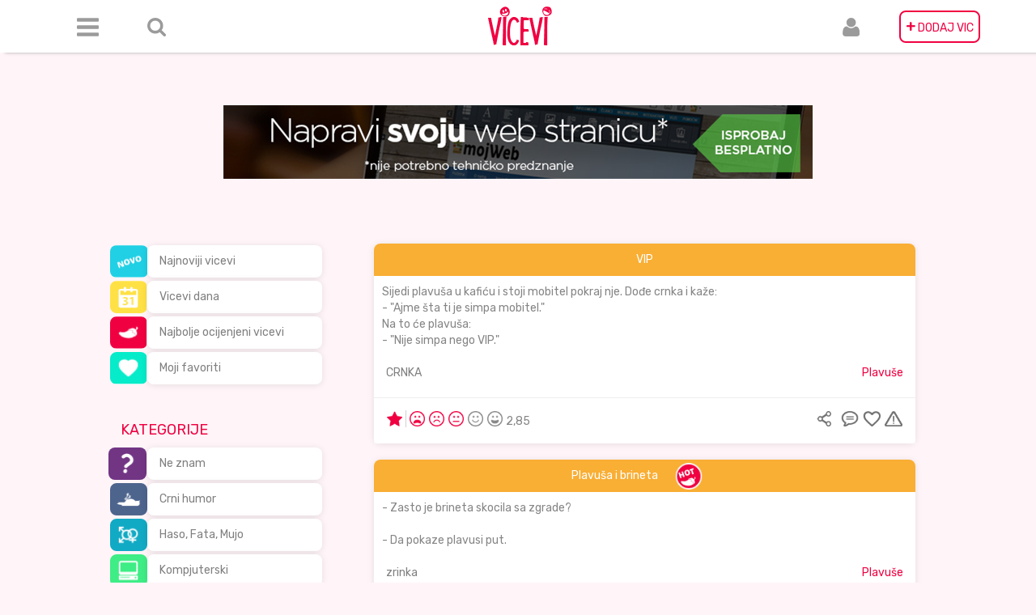

--- FILE ---
content_type: text/html; charset=UTF-8
request_url: https://vicevi.ba/plavuse?page=6
body_size: 10833
content:
<!DOCTYPE html>
<html lang="hr">
<head>
    <meta charset="UTF-8">
    <meta name="description" content="Najveća Arhiva domaćih viceva, skupljana od 1998. godine. Okuplja otvorenu zajednicu ljubitelja humora, u kojoj možete poslati vic, komentarisati ga i arhivirati za buduće generacije.">
    <meta name="viewport" content="width=device-width, initial-scale=1">
    <meta property="fb:app_id" content="1907488776186514"/>
    <meta property="og:type" content="article"/>
    <meta property="og:title" content="Vicevi"/>
    <meta property="og:description" content="Arhiva viceva"/>
    <meta property="og:image" content="http://vicevi.net/img/logo.png"/>

    <meta name="msapplication-TileImage" content="img/favicon-270x270.png"/>
    <link rel="icon" href="/img/favicon-32x32.png" sizes="32x32"/>
    <link rel="icon" href="/img/favicon-192x192.png" sizes="192x192"/>
    <link rel="apple-touch-icon-precomposed" href="/img/favicon-180x180.png"/>
    <meta name="csrf-param" content="_csrf">
    <meta name="csrf-token" content="rwtG9VudVXchg1oMVfi2Vn_4HkPA5k8zPyBXgOp_WV_DZjHDNuhlNHvLNWRhmtUyJ4pKNqGEOWFRVQ-thEg7NQ==">
    <title>Plavuše</title>
    <style>
        .mojweb-banner-a {
            margin-top: 13rem;
            object-fit: cover;
            max-width: 100%;
        }
    
        
        </style>
    
    <!-- Google Ad Manager  -->
               <!-- Start GPT Tag -->
            <script async src='https://securepubads.g.doubleclick.net/tag/js/gpt.js'></script>
            <script>
              window.googletag = window.googletag || {cmd: []};
              googletag.cmd.push(function() {
                var mapping1 = googletag.sizeMapping()
                                        .addSize([1, 1], [[100, 150], [160, 300]])
                                        .addSize([330, 50], [[300, 50], [300, 250], [468, 60]])
                                        .addSize([576, 50], [[468, 60], [620, 90]])
                                        .addSize([768, 50], [[720, 90], [728, 90]])
                                        .build();
            
                googletag.defineSlot('/10520927/vicevinet_300x50', [[100,150],[160,300],[300,50],[300,250],[468,60],[620,90],[720,90],[728,90]], 'div-gpt-ad-7544947-1')
                         .defineSizeMapping(mapping1)
                         .addService(googletag.pubads());
            
                googletag.pubads().enableSingleRequest();
                googletag.enableServices();
              });
            </script>
            <!-- End GPT Tag -->
    <!-- End Google Ad Manager -->
    <link href="/assets/a536b23a/jquery.raty.css" rel="stylesheet">
<link href="/assets/21e8526f/css/bootstrap.css" rel="stylesheet">
<link href="/css/header.min.css" rel="stylesheet">
<link href="/css/sidebar.min.css" rel="stylesheet">
<link href="/css/jokes.min.css" rel="stylesheet">
<link href="/css/footer.min.css" rel="stylesheet">
<link href="/css/index.min.css" rel="stylesheet">
<link href="//fonts.googleapis.com/css?family=Rubik" rel="stylesheet">
<link href="https://cdnjs.cloudflare.com/ajax/libs/noty/3.1.4/noty.css" rel="stylesheet">
<link href="/css/pnotify.custom.min.css" rel="stylesheet">    <div id="fb-root"></div>
    <script>(function (d, s, id) {
            var js, fjs = d.getElementsByTagName(s)[0];
            if (d.getElementById(id)) return;
            js = d.createElement(s);
            js.id = id;
            js.src = 'https://connect.facebook.net/hr_HR/sdk.js#xfbml=1&version=v2.11&appId=1907488776186514';
            fjs.parentNode.insertBefore(js, fjs);
        }(document, 'script', 'facebook-jssdk'));</script>
    <!-- Global site tag (gtag.js) - Google Analytics -->
    <script async src="https://www.googletagmanager.com/gtag/js?id=UA-8155573-2"></script>
    <script>
        window.dataLayer = window.dataLayer || [];

        function gtag() {
            dataLayer.push(arguments);
        }

        gtag('js', new Date());

        gtag('config', 'UA-8155573-2');
    </script>

        <div class="container-fluid">
        <div class="content-box">
            <div class="header">
                

<nav class="navbar navbar-default navbar-fixed-top" role="navigation">
    <div class="navbar-header">
        <div class="navbar-brand visible-xs logo-xs"
             id="brand-label"><a id="logo-xs" class="visible-xs" href="/site/index"><img class="logo-xs visible-xs" src="/img/logo.png" alt=""></a></div>
        <button type="button" class="navbar-toggle" data-toggle="collapse" data-target=".navbar-collapse">
            <span class="icon-bar"></span>
            <span class="icon-bar"></span>
            <span class="icon-bar"></span>
        </button>
    </div>


    <div class="navbar-collapse collapse">
        <div class="container">
            <ul class="nav navbar-nav">
                <li class="navbar-left menu-icon">
                    <a href="#" class="dropdown-toggle" id="navbarDropdownMenuLink"
                       data-toggle="dropdown" aria-haspopup="true" aria-expanded="false"><h5 class="visible-xs"
                                                                                             style="margin-right: -20px">
                            Meni<i class="fa fa-sort-desc"
                                   style="display:inline;"
                                   aria-hidden="true"></i></h5></a>

                    <div class="dropdown-menu dropdown" aria-labelledby="navbarDropdownMenuLink">
                        <div class="col-2-dropdown" style=" padding-top: 10px;">
                            <a class="dropdown-item" href="/site/new">Najnoviji</a><a class="dropdown-item" href="/site/joke-of-day">Vicevi dana</a><a class="dropdown-item" href="/site/best">Najbolji</a><a class="dropdown-item" href="/favoriti">Omiljeni</a>
                        </div>

                        <hr class="shorter-hr">
                        <div class="col-2-dropdown">
                            <a class="dropdown-item" href="/ne-znam">Ne znam</a><a class="dropdown-item" href="/crni-humor">Crni humor</a><a class="dropdown-item" href="/haso-fata-mujo">Haso, Fata, Mujo</a><a class="dropdown-item" href="/kompjuterski">Kompjuterski</a><a class="dropdown-item" href="/novinski">Novinski</a><a class="dropdown-item" href="/seks">Seks</a><a class="dropdown-item" href="/plavuse">Plavuše</a><a class="dropdown-item" href="/politicki">Politički</a><a class="dropdown-item" href="/religija">Religija</a><a class="dropdown-item" href="/narodi">Narodi</a><a class="dropdown-item" href="/pitanje-odgovor">Pitanje Odgovor</a><a class="dropdown-item" href="/zivotinje">Životinje</a><a class="dropdown-item" href="/ratni">Ratni</a><a class="dropdown-item" href="/policajci">Policajci</a><a class="dropdown-item" href="/glupi">Glupi</a><a class="dropdown-item" href="/sport">Sport</a><a class="dropdown-item" href="/skola">Škola</a><a class="dropdown-item" href="/smsgrafiti">SMS/Grafiti</a><a class="dropdown-item" href="/oglasi">Oglasi</a><a class="dropdown-item" href="/aforizmi">Aforizmi</a><a class="dropdown-item" href="/piramida">Piramida</a><a class="dropdown-item" href="/chuck-norris">Chuck Norris</a>                        </div>
                        <hr class="shorter-hr">
                        <div class="col-2-dropdown">
                            <a class="dropdown-item" href="/site/about">O nama</a>                            <a class="dropdown-item" href="/site/contact">Kontakt</a>                        </div>
                    </div>

                </li>

                <li class="navbar-left margin-left-20 form-inline hidden-xs" id="search-item">
                    <div id='search' class="searchbox" style="visibility: hidden"> <form id="w0" class="form-inline" action="/site/search" method="get"><div class="form-group field-sitesearch-search">

<input type="text" id="sitesearch-search" class="form-control searchbox" name="SiteSearch[search]" value="" placeHolder="Pretraga">


</div></form>                        <a id="remove-search" class="glyphicon glyphicon-remove"></a>
                    </div>
                    <a id="searchboxicon" class="icon-elipse-search hidden-xs"></a>
                </li>

                <li class="navbar-center"><a class="hidden-xs logo" href="/site/index"><img
                                class="shake-freeze shake-slow" src="/img/logo.png"></a>
                </li>


                <li class="navbar-right" id="add-joke-item"><a class="hidden-xs icon-elipse-plus pink-background"
                                                               href="/site/send">
                        <span>+</span> DODAJ VIC</a>
                    <a class="visible-xs" href="/site/send">Dodaj vic</a>
                </li>

                <li class="navbar-right margin-right-20 user-icon">
                    <a href="#"
                       class="dropdown-toggle"
                       id="navbarUserDropdownMenuLink"
                       data-toggle="dropdown"
                       aria-haspopup="true"
                       aria-expanded="false">
                        <h5 class="visible-xs" style="margin-right: -20px">
                            Korisnik
                            <i class="fa fa-sort-desc"
                               style="display:inline;"
                               aria-hidden="true">

                            </i>
                        </h5>
                    </a>

                    <div class="dropdown-menu dropdown" aria-labelledby="navbarUserDropdownMenuLink">
                        <a class="dropdown-item" href="/user/login">Login</a><a class="dropdown-item" href="/user/register">Registracija</a>                    </div>

                </li>
            </ul>
        </div>
    </div>
</nav>            </div>
            <div class="center">
               <a href="https://mojweb.ba/teme/" target="_blank"><img class="mojweb-banner-a" src="/img/banner.jpg" alt=""></a>
                    <!-- Google Ad Manager HTML -->
                        <!-- GPT AdSlot 1 for Ad unit 'vicevinet_300x50' ### Size: [[100,150],[160,300],[300,50],[300,250],[468,60],[620,90],[720,90],[728,90]] -->
                        <div id='div-gpt-ad-7544947-1' style="margin-top: 2rem;">
                          <script>
                            googletag.cmd.push(function() { googletag.display('div-gpt-ad-7544947-1'); });
                          </script>
                        </div>
                        <!-- End AdSlot 1 -->
                    <!-- End Google Ad Manager HTML -->
            </div>

            
                <div class="site-container">
                    <div>
                        <div class="col-lg-3 col-lg-offset-1 hidden-md hidden-sm hidden-xs sidebar">
                            
<div class="row">
    <div class="col-lg-3 ">
        <ul class="nav nav-pills ">
            <li class="category"><img class="img-responsive icon-sm" src="/img/thumbnails/NajnovijiVicevi.png" alt="" style=" margin-left: 2px !important;"></li>
            <li class="category"><img class="img-responsive icon-sm" src="/img/thumbnails/ViceviDana.png" alt=""></li>
            <li class="category"><img class="img-responsive icon-sm" src="/img/thumbnails/NajboljeOcijenjeniVicevi.png" alt=""></li>
            <li class="category"><img class="img-responsive icon-sm" src="/img/thumbnails/MojiFavoriti.png" alt=""></li>
        </ul>
    </div>
    <div class="col-lg-9 inner-div">
        <ul class="nav flex-column ">
            <li class="category"><a class="btn btn-default btn-cat" href="/site/new">Najnoviji vicevi</a></li>
            <li class="category"><a class="btn btn-default btn-cat" href="/site/joke-of-day">Vicevi dana</a></li>
            <li class="category"><a class="btn btn-default btn-cat" href="/site/best">Najbolje ocijenjeni vicevi</a></li>
            <li class="category"><a class="btn btn-default btn-cat" href="/favoriti">Moji favoriti</a></li>
        </ul>
    </div>
</div>
<div class="pink-title left-align">
    <h4>KATEGORIJE </h4>
</div>


<div class="row">
    <div class="col-lg-3">
        <ul class="nav nav-pills">
                            <li class="category"><img class="img-responsive icon-sm" src="/img/thumbnails/ne-znam.png" alt=""></li>
                            <li class="category"><img class="img-responsive icon-sm" src="/img/thumbnails/crni-humor.png" alt=""></li>
                            <li class="category"><img class="img-responsive icon-sm" src="/img/thumbnails/haso-fata-mujo.png" alt=""></li>
                            <li class="category"><img class="img-responsive icon-sm" src="/img/thumbnails/kompjuterski.png" alt=""></li>
                            <li class="category"><img class="img-responsive icon-sm" src="/img/thumbnails/novinski.png" alt=""></li>
                            <li class="category"><img class="img-responsive icon-sm" src="/img/thumbnails/seks.png" alt=""></li>
                            <li class="category"><img class="img-responsive icon-sm" src="/img/thumbnails/plavuse.png" alt=""></li>
                            <li class="category"><img class="img-responsive icon-sm" src="/img/thumbnails/politicki.png" alt=""></li>
                            <li class="category"><img class="img-responsive icon-sm" src="/img/thumbnails/religija.png" alt=""></li>
                            <li class="category"><img class="img-responsive icon-sm" src="/img/thumbnails/narodi.png" alt=""></li>
                            <li class="category"><img class="img-responsive icon-sm" src="/img/thumbnails/pitanje-odgovor.png" alt=""></li>
                            <li class="category"><img class="img-responsive icon-sm" src="/img/thumbnails/zivotinje.png" alt=""></li>
                            <li class="category"><img class="img-responsive icon-sm" src="/img/thumbnails/ratni.png" alt=""></li>
                            <li class="category"><img class="img-responsive icon-sm" src="/img/thumbnails/policajci.png" alt=""></li>
                            <li class="category"><img class="img-responsive icon-sm" src="/img/thumbnails/glupi.png" alt=""></li>
                            <li class="category"><img class="img-responsive icon-sm" src="/img/thumbnails/sport.png" alt=""></li>
                            <li class="category"><img class="img-responsive icon-sm" src="/img/thumbnails/skola.png" alt=""></li>
                            <li class="category"><img class="img-responsive icon-sm" src="/img/thumbnails/smsgrafiti.png" alt=""></li>
                            <li class="category"><img class="img-responsive icon-sm" src="/img/thumbnails/oglasi.png" alt=""></li>
                            <li class="category"><img class="img-responsive icon-sm" src="/img/thumbnails/aforizmi.png" alt=""></li>
                            <li class="category"><img class="img-responsive icon-sm" src="/img/thumbnails/piramida.png" alt=""></li>
                            <li class="category"><img class="img-responsive icon-sm" src="/img/thumbnails/chuck-norris.png" alt=""></li>
                    </ul>
    </div>
    <div class="col-lg-9 inner-div">
        <ul class="nav flex-column">
                            <li class="category"><a class="btn btn-default btn-cat" href="/ne-znam">Ne znam</a></li>
                            <li class="category"><a class="btn btn-default btn-cat" href="/crni-humor">Crni humor</a></li>
                            <li class="category"><a class="btn btn-default btn-cat" href="/haso-fata-mujo">Haso, Fata, Mujo</a></li>
                            <li class="category"><a class="btn btn-default btn-cat" href="/kompjuterski">Kompjuterski</a></li>
                            <li class="category"><a class="btn btn-default btn-cat" href="/novinski">Novinski</a></li>
                            <li class="category"><a class="btn btn-default btn-cat" href="/seks">Seks</a></li>
                            <li class="category"><a class="btn btn-default btn-cat" href="/plavuse">Plavuše</a></li>
                            <li class="category"><a class="btn btn-default btn-cat" href="/politicki">Politički</a></li>
                            <li class="category"><a class="btn btn-default btn-cat" href="/religija">Religija</a></li>
                            <li class="category"><a class="btn btn-default btn-cat" href="/narodi">Narodi</a></li>
                            <li class="category"><a class="btn btn-default btn-cat" href="/pitanje-odgovor">Pitanje Odgovor</a></li>
                            <li class="category"><a class="btn btn-default btn-cat" href="/zivotinje">Životinje</a></li>
                            <li class="category"><a class="btn btn-default btn-cat" href="/ratni">Ratni</a></li>
                            <li class="category"><a class="btn btn-default btn-cat" href="/policajci">Policajci</a></li>
                            <li class="category"><a class="btn btn-default btn-cat" href="/glupi">Glupi</a></li>
                            <li class="category"><a class="btn btn-default btn-cat" href="/sport">Sport</a></li>
                            <li class="category"><a class="btn btn-default btn-cat" href="/skola">Škola</a></li>
                            <li class="category"><a class="btn btn-default btn-cat" href="/smsgrafiti">SMS/Grafiti</a></li>
                            <li class="category"><a class="btn btn-default btn-cat" href="/oglasi">Oglasi</a></li>
                            <li class="category"><a class="btn btn-default btn-cat" href="/aforizmi">Aforizmi</a></li>
                            <li class="category"><a class="btn btn-default btn-cat" href="/piramida">Piramida</a></li>
                            <li class="category"><a class="btn btn-default btn-cat" href="/chuck-norris">Chuck Norris</a></li>
                    </ul>
    </div>
</div>                        </div>

                        <div class="col-lg-7">
                            
<div class="view-all">

    <div id="opt-list-view" class="list-view"><div class="row"><div data-key="38307">
<div class="panel-default panel-white">

    <div class="box-shadow">

        <div class="panel-heading heading" style="background: #f9ae34">
            <a class="link-white" href="/38307" style="color:#fff">VIP</a>
                    </div>

        <div class='row joke side-padding-15px'>
            <div class="col-lg-12">
                Sijedi plavuša u kafiću i stoji mobitel pokraj nje. Dođe crnka i kaže: <br />
- "Ajme šta ti je simpa mobitel."<br />
Na to će plavuša:<br />
- "Nije simpa nego VIP."            </div>
        </div>

        <!--    Submitter, category-->

        <!--Joke footer: author, category-->
        <div class="row top-bottom-padding-10px side-padding-15px">
            <div class="col-xs-12">

                <div class="pull-left">
                    <a class="link" href="/site/author?username=CRNKA">CRNKA</a>                </div>
                <div class="pull-right">
                    <a id="pink" class="link" href="/plavuse">Plavuše</a>                </div>
            </div>
        </div>
        <!--Joke footer end-->
        <div class="item-footer">
            <hr class="home-joke-hr"/>
            

<!--Joke controls: rating, sharing, comments, favorite-->

<div class="row side-padding-15px">
    <div class="col-xs-12">
        <div class="pull-left">

                            <img class="icon-joke-of-day red-tooltip-joke" data-placement="right" data-toggle="tooltip"
                     title="Vic dana za 21.07.2023"
                     src="\img\rating\joke-of-day.png">
            
            
<div class="rating-raty">
    <form id="rating-form" action="/site/rate" method="post">
<input type="hidden" name="_csrf" value="rwtG9VudVXchg1oMVfi2Vn_4HkPA5k8zPyBXgOp_WV_DZjHDNuhlNHvLNWRhmtUyJ4pKNqGEOWFRVQ-thEg7NQ==">
    <div class="form-group field-jokerating-joke_rating required">

<div id="jokerating-joke_rating" class="star" data-url="/site/rate" data-score="3" data-id="38307" onclick="Main.Joke.rate(this)" aria-required="true"></div>

<div class="help-block"></div>
</div>
    <div class="form-group field-jokerating-joke_id required">

<input type="hidden" id="jokerating-joke_id" class="form-control" name="JokeRating[joke_id]" value="38307">

<div class="help-block"></div>
</div>
    <div class="form-group field-jokerating-ip required">

<input type="hidden" id="jokerating-ip" class="form-control" name="JokeRating[ip]" value="18.219.109.150">

<div class="help-block"></div>
</div>
    </form>
</div>




            <div class="rating-number">

                2,85            </div>
        </div>
        <div class="pull-right">

            <div style="display:inline">

                <a class="share-joke" href="/site/#" style="color:gray" onclick="Main.Joke.FBshare(&quot;VIP&quot;,&quot;Sijedi plavuša u kafiću i stoji mobitel pokraj nje. Dođe crnka i kaže: \r\n- \&quot;Ajme šta ti je simpa mobitel.\&quot;\r\nNa to će plavuša:\r\n- \&quot;Nije simpa nego VIP.\&quot;&quot;,this); return false;" data-href="https://vicevi.ba/site/joke/?id=38307"><img class="icon-share red-tooltip" src="/img/user/podijeli.png" alt="" title="Podijeli" data-toggle="tooltip"></a>
            </div>
            <div style="display:inline">
                                <a class="comment-joke" href="/38307#komentar"><img class="icon-comment red-tooltip" src="/img/user/komentari.png" alt="" title="Komentiraj" data-toggle="tooltip"></a>
            </div>

            <div style="display:inline">
                                <a class="favorite-joke" href="javascript:void(0);" onclick="Main.Joke.like(38307);"><img class="icon-favorite red-tooltip" src="/img/user/favorit.png" alt="" title="Favorit" data-toggle="tooltip"></a>

            </div>

            <div style="display:inline" class="joke-modal-home">

                <a class="show-modal-btn" value="/site/joke-report?id=38307"><img class="icon-flag red-tooltip" src="/img/user/prijavi.png" alt="" title="Prijavi kao neprimjereno" data-toggle="tooltip"></a>            </div>
        </div>
    </div>
</div>
<!--Joke controls end-->



<div id="modal" class="fade modal" role="dialog" tabindex="-1">
<div class="modal-dialog modal-md">
<div class="modal-content">
<div id="modalHeader" class="modal-header">
<button type="button" class="close" data-dismiss="modal" aria-hidden="true">&times;</button>
<h4 class="pull-left">Razlog za prijavu vica</h4>
</div>
<div class="modal-body">
<div id='modalContent'></div>
</div>

</div>
</div>
</div>        </div>
    </div>
</div>
</div>
<div data-key="38220">
<div class="panel-default panel-white">

    <div class="box-shadow">

        <div class="panel-heading heading" style="background: #f9ae34">
            <a class="link-white" href="/38220" style="color:#fff">Plavuša i brineta</a>
                                <div class="popular-joke joke-tag-category margin-top--15px">
                        <img src="/img/icon5.png" width="70px" alt="">                    </div>
                        </div>

        <div class='row joke side-padding-15px'>
            <div class="col-lg-12">
                - Zasto je brineta skocila sa zgrade?<br />
<br />
- Da pokaze plavusi put.            </div>
        </div>

        <!--    Submitter, category-->

        <!--Joke footer: author, category-->
        <div class="row top-bottom-padding-10px side-padding-15px">
            <div class="col-xs-12">

                <div class="pull-left">
                    <a class="link" href="/site/author?username=zrinka">zrinka</a>                </div>
                <div class="pull-right">
                    <a id="pink" class="link" href="/plavuse">Plavuše</a>                </div>
            </div>
        </div>
        <!--Joke footer end-->
        <div class="item-footer">
            <hr class="home-joke-hr"/>
            

<!--Joke controls: rating, sharing, comments, favorite-->

<div class="row side-padding-15px">
    <div class="col-xs-12">
        <div class="pull-left">

            
            
<div class="rating-raty">
    <form id="rating-form" action="/site/rate" method="post">
<input type="hidden" name="_csrf" value="rwtG9VudVXchg1oMVfi2Vn_4HkPA5k8zPyBXgOp_WV_DZjHDNuhlNHvLNWRhmtUyJ4pKNqGEOWFRVQ-thEg7NQ==">
    <div class="form-group field-jokerating-joke_rating required">

<div id="jokerating-joke_rating" class="star" data-url="/site/rate" data-score="4" data-id="38220" onclick="Main.Joke.rate(this)" aria-required="true"></div>

<div class="help-block"></div>
</div>
    <div class="form-group field-jokerating-joke_id required">

<input type="hidden" id="jokerating-joke_id" class="form-control" name="JokeRating[joke_id]" value="38220">

<div class="help-block"></div>
</div>
    <div class="form-group field-jokerating-ip required">

<input type="hidden" id="jokerating-ip" class="form-control" name="JokeRating[ip]" value="18.219.109.150">

<div class="help-block"></div>
</div>
    </form>
</div>




            <div class="rating-number">

                4,17            </div>
        </div>
        <div class="pull-right">

            <div style="display:inline">

                <a class="share-joke" href="/site/#" style="color:gray" onclick="Main.Joke.FBshare(&quot;Plavuša i brineta&quot;,&quot;- Zasto je brineta skocila sa zgrade?\r\n\r\n- Da pokaze plavusi put.&quot;,this); return false;" data-href="https://vicevi.ba/site/joke/?id=38220"><img class="icon-share red-tooltip" src="/img/user/podijeli.png" alt="" title="Podijeli" data-toggle="tooltip"></a>
            </div>
            <div style="display:inline">
                                <a class="comment-joke" href="/38220#komentar"><img class="icon-comment red-tooltip" src="/img/user/komentari.png" alt="" title="Komentiraj" data-toggle="tooltip"></a>
            </div>

            <div style="display:inline">
                                <a class="favorite-joke" href="javascript:void(0);" onclick="Main.Joke.like(38220);"><img class="icon-favorite red-tooltip" src="/img/user/favorit.png" alt="" title="Favorit" data-toggle="tooltip"></a>

            </div>

            <div style="display:inline" class="joke-modal-home">

                <a class="show-modal-btn" value="/site/joke-report?id=38220"><img class="icon-flag red-tooltip" src="/img/user/prijavi.png" alt="" title="Prijavi kao neprimjereno" data-toggle="tooltip"></a>            </div>
        </div>
    </div>
</div>
<!--Joke controls end-->



<div id="modal" class="fade modal" role="dialog" tabindex="-1">
<div class="modal-dialog modal-md">
<div class="modal-content">
<div id="modalHeader" class="modal-header">
<button type="button" class="close" data-dismiss="modal" aria-hidden="true">&times;</button>
<h4 class="pull-left">Razlog za prijavu vica</h4>
</div>
<div class="modal-body">
<div id='modalContent'></div>
</div>

</div>
</div>
</div>        </div>
    </div>
</div>
</div>
<div data-key="38189">
<div class="panel-default panel-white">

    <div class="box-shadow">

        <div class="panel-heading heading" style="background: #f9ae34">
            <a class="link-white" href="/38189" style="color:#fff">Blonde </a>
                    </div>

        <div class='row joke side-padding-15px'>
            <div class="col-lg-12">
                - Šta kaže plavuša kad joj netko ispriča vic o plavušama?<br />
- "Ne kontam!"            </div>
        </div>

        <!--    Submitter, category-->

        <!--Joke footer: author, category-->
        <div class="row top-bottom-padding-10px side-padding-15px">
            <div class="col-xs-12">

                <div class="pull-left">
                    <a class="link" href="/site/author?username=Y%40%24m%21n">Y@$m!n</a>                </div>
                <div class="pull-right">
                    <a id="pink" class="link" href="/plavuse">Plavuše</a>                </div>
            </div>
        </div>
        <!--Joke footer end-->
        <div class="item-footer">
            <hr class="home-joke-hr"/>
            

<!--Joke controls: rating, sharing, comments, favorite-->

<div class="row side-padding-15px">
    <div class="col-xs-12">
        <div class="pull-left">

            
            
<div class="rating-raty">
    <form id="rating-form" action="/site/rate" method="post">
<input type="hidden" name="_csrf" value="rwtG9VudVXchg1oMVfi2Vn_4HkPA5k8zPyBXgOp_WV_DZjHDNuhlNHvLNWRhmtUyJ4pKNqGEOWFRVQ-thEg7NQ==">
    <div class="form-group field-jokerating-joke_rating required">

<div id="jokerating-joke_rating" class="star" data-url="/site/rate" data-score="3" data-id="38189" onclick="Main.Joke.rate(this)" aria-required="true"></div>

<div class="help-block"></div>
</div>
    <div class="form-group field-jokerating-joke_id required">

<input type="hidden" id="jokerating-joke_id" class="form-control" name="JokeRating[joke_id]" value="38189">

<div class="help-block"></div>
</div>
    <div class="form-group field-jokerating-ip required">

<input type="hidden" id="jokerating-ip" class="form-control" name="JokeRating[ip]" value="18.219.109.150">

<div class="help-block"></div>
</div>
    </form>
</div>




            <div class="rating-number">

                3,40            </div>
        </div>
        <div class="pull-right">

            <div style="display:inline">

                <a class="share-joke" href="/site/#" style="color:gray" onclick="Main.Joke.FBshare(&quot;Blonde &quot;,&quot;- Šta kaže plavuša kad joj netko ispriča vic o plavušama?\r\n- \&quot;Ne kontam!\&quot;&quot;,this); return false;" data-href="https://vicevi.ba/site/joke/?id=38189"><img class="icon-share red-tooltip" src="/img/user/podijeli.png" alt="" title="Podijeli" data-toggle="tooltip"></a>
            </div>
            <div style="display:inline">
                                <a class="comment-joke" href="/38189#komentar"><img class="icon-comment red-tooltip" src="/img/user/komentari.png" alt="" title="Komentiraj" data-toggle="tooltip"></a>
            </div>

            <div style="display:inline">
                                <a class="favorite-joke" href="javascript:void(0);" onclick="Main.Joke.like(38189);"><img class="icon-favorite red-tooltip" src="/img/user/favorit.png" alt="" title="Favorit" data-toggle="tooltip"></a>

            </div>

            <div style="display:inline" class="joke-modal-home">

                <a class="show-modal-btn" value="/site/joke-report?id=38189"><img class="icon-flag red-tooltip" src="/img/user/prijavi.png" alt="" title="Prijavi kao neprimjereno" data-toggle="tooltip"></a>            </div>
        </div>
    </div>
</div>
<!--Joke controls end-->



<div id="modal" class="fade modal" role="dialog" tabindex="-1">
<div class="modal-dialog modal-md">
<div class="modal-content">
<div id="modalHeader" class="modal-header">
<button type="button" class="close" data-dismiss="modal" aria-hidden="true">&times;</button>
<h4 class="pull-left">Razlog za prijavu vica</h4>
</div>
<div class="modal-body">
<div id='modalContent'></div>
</div>

</div>
</div>
</div>        </div>
    </div>
</div>
</div>
<div data-key="37431">
<div class="panel-default panel-white">

    <div class="box-shadow">

        <div class="panel-heading heading" style="background: #f9ae34">
            <a class="link-white" href="/37431" style="color:#fff">Na pijaci</a>
                    </div>

        <div class='row joke side-padding-15px'>
            <div class="col-lg-12">
                Na buvljaku jedna zgodna plavusa pita:<br />
- "Koliko kostaju ova suknjica i ove gacice?"<br />
- "500 dinara suknjica e 200 dinara gacice."<br />
- "Da li moze jedan popust?"<br />
- "Moze! 100 dinara gacice a 600 dinara suknjica."<br />
- "Zasto mi dizete suknjicu a spustate gacice?"            </div>
        </div>

        <!--    Submitter, category-->

        <!--Joke footer: author, category-->
        <div class="row top-bottom-padding-10px side-padding-15px">
            <div class="col-xs-12">

                <div class="pull-left">
                    <a class="link" href="/site/author?username=Shomi+iz+Svice">Shomi iz Svice</a>                </div>
                <div class="pull-right">
                    <a id="pink" class="link" href="/plavuse">Plavuše</a>                </div>
            </div>
        </div>
        <!--Joke footer end-->
        <div class="item-footer">
            <hr class="home-joke-hr"/>
            

<!--Joke controls: rating, sharing, comments, favorite-->

<div class="row side-padding-15px">
    <div class="col-xs-12">
        <div class="pull-left">

                            <img class="icon-joke-of-day red-tooltip-joke" data-placement="right" data-toggle="tooltip"
                     title="Vic dana za 05.02.2007"
                     src="\img\rating\joke-of-day.png">
            
            
<div class="rating-raty">
    <form id="rating-form" action="/site/rate" method="post">
<input type="hidden" name="_csrf" value="rwtG9VudVXchg1oMVfi2Vn_4HkPA5k8zPyBXgOp_WV_DZjHDNuhlNHvLNWRhmtUyJ4pKNqGEOWFRVQ-thEg7NQ==">
    <div class="form-group field-jokerating-joke_rating required">

<div id="jokerating-joke_rating" class="star" data-url="/site/rate" data-score="4" data-id="37431" onclick="Main.Joke.rate(this)" aria-required="true"></div>

<div class="help-block"></div>
</div>
    <div class="form-group field-jokerating-joke_id required">

<input type="hidden" id="jokerating-joke_id" class="form-control" name="JokeRating[joke_id]" value="37431">

<div class="help-block"></div>
</div>
    <div class="form-group field-jokerating-ip required">

<input type="hidden" id="jokerating-ip" class="form-control" name="JokeRating[ip]" value="18.219.109.150">

<div class="help-block"></div>
</div>
    </form>
</div>




            <div class="rating-number">

                3,98            </div>
        </div>
        <div class="pull-right">

            <div style="display:inline">

                <a class="share-joke" href="/site/#" style="color:gray" onclick="Main.Joke.FBshare(&quot;Na pijaci&quot;,&quot;Na buvljaku jedna zgodna plavusa pita:\r\n- \&quot;Koliko kostaju ova suknjica i ove gacice?\&quot;\r\n- \&quot;500 dinara suknjica e 200 dinara gacice.\&quot;\r\n- \&quot;Da li moze jedan popust?\&quot;\r\n- \&quot;Moze! 100 dinara gacice a 600 dinara suknjica.\&quot;\r\n- \&quot;Zasto mi dizete suknjicu a spustate gacice?\&quot;&quot;,this); return false;" data-href="https://vicevi.ba/site/joke/?id=37431"><img class="icon-share red-tooltip" src="/img/user/podijeli.png" alt="" title="Podijeli" data-toggle="tooltip"></a>
            </div>
            <div style="display:inline">
                                <a class="comment-joke" href="/37431#komentar"><img class="icon-comment red-tooltip" src="/img/user/komentari.png" alt="" title="Komentiraj" data-toggle="tooltip"></a>
            </div>

            <div style="display:inline">
                                <a class="favorite-joke" href="javascript:void(0);" onclick="Main.Joke.like(37431);"><img class="icon-favorite red-tooltip" src="/img/user/favorit.png" alt="" title="Favorit" data-toggle="tooltip"></a>

            </div>

            <div style="display:inline" class="joke-modal-home">

                <a class="show-modal-btn" value="/site/joke-report?id=37431"><img class="icon-flag red-tooltip" src="/img/user/prijavi.png" alt="" title="Prijavi kao neprimjereno" data-toggle="tooltip"></a>            </div>
        </div>
    </div>
</div>
<!--Joke controls end-->



<div id="modal" class="fade modal" role="dialog" tabindex="-1">
<div class="modal-dialog modal-md">
<div class="modal-content">
<div id="modalHeader" class="modal-header">
<button type="button" class="close" data-dismiss="modal" aria-hidden="true">&times;</button>
<h4 class="pull-left">Razlog za prijavu vica</h4>
</div>
<div class="modal-body">
<div id='modalContent'></div>
</div>

</div>
</div>
</div>        </div>
    </div>
</div>
</div>
<div data-key="37283">
<div class="panel-default panel-white">

    <div class="box-shadow">

        <div class="panel-heading heading" style="background: #f9ae34">
            <a class="link-white" href="/37283" style="color:#fff">Plavuša i auto</a>
                    </div>

        <div class='row joke side-padding-15px'>
            <div class="col-lg-12">
                - Zašto plavuša puca u auto nakon prometne nesreće?<br />
<br />
- Da konjima skrati bol.            </div>
        </div>

        <!--    Submitter, category-->

        <!--Joke footer: author, category-->
        <div class="row top-bottom-padding-10px side-padding-15px">
            <div class="col-xs-12">

                <div class="pull-left">
                    <a class="link" href="/site/author?username=Antonio+Zajec">Antonio Zajec</a>                </div>
                <div class="pull-right">
                    <a id="pink" class="link" href="/plavuse">Plavuše</a>                </div>
            </div>
        </div>
        <!--Joke footer end-->
        <div class="item-footer">
            <hr class="home-joke-hr"/>
            

<!--Joke controls: rating, sharing, comments, favorite-->

<div class="row side-padding-15px">
    <div class="col-xs-12">
        <div class="pull-left">

            
            
<div class="rating-raty">
    <form id="rating-form" action="/site/rate" method="post">
<input type="hidden" name="_csrf" value="rwtG9VudVXchg1oMVfi2Vn_4HkPA5k8zPyBXgOp_WV_DZjHDNuhlNHvLNWRhmtUyJ4pKNqGEOWFRVQ-thEg7NQ==">
    <div class="form-group field-jokerating-joke_rating required">

<div id="jokerating-joke_rating" class="star" data-url="/site/rate" data-score="4" data-id="37283" onclick="Main.Joke.rate(this)" aria-required="true"></div>

<div class="help-block"></div>
</div>
    <div class="form-group field-jokerating-joke_id required">

<input type="hidden" id="jokerating-joke_id" class="form-control" name="JokeRating[joke_id]" value="37283">

<div class="help-block"></div>
</div>
    <div class="form-group field-jokerating-ip required">

<input type="hidden" id="jokerating-ip" class="form-control" name="JokeRating[ip]" value="18.219.109.150">

<div class="help-block"></div>
</div>
    </form>
</div>




            <div class="rating-number">

                3,89            </div>
        </div>
        <div class="pull-right">

            <div style="display:inline">

                <a class="share-joke" href="/site/#" style="color:gray" onclick="Main.Joke.FBshare(&quot;Plavuša i auto&quot;,&quot;- Zašto plavuša puca u auto nakon prometne nesreće?\r\n\r\n- Da konjima skrati bol.&quot;,this); return false;" data-href="https://vicevi.ba/site/joke/?id=37283"><img class="icon-share red-tooltip" src="/img/user/podijeli.png" alt="" title="Podijeli" data-toggle="tooltip"></a>
            </div>
            <div style="display:inline">
                                <a class="comment-joke" href="/37283#komentar"><img class="icon-comment red-tooltip" src="/img/user/komentari.png" alt="" title="Komentiraj" data-toggle="tooltip"></a>
            </div>

            <div style="display:inline">
                                <a class="favorite-joke" href="javascript:void(0);" onclick="Main.Joke.like(37283);"><img class="icon-favorite red-tooltip" src="/img/user/favorit.png" alt="" title="Favorit" data-toggle="tooltip"></a>

            </div>

            <div style="display:inline" class="joke-modal-home">

                <a class="show-modal-btn" value="/site/joke-report?id=37283"><img class="icon-flag red-tooltip" src="/img/user/prijavi.png" alt="" title="Prijavi kao neprimjereno" data-toggle="tooltip"></a>            </div>
        </div>
    </div>
</div>
<!--Joke controls end-->



<div id="modal" class="fade modal" role="dialog" tabindex="-1">
<div class="modal-dialog modal-md">
<div class="modal-content">
<div id="modalHeader" class="modal-header">
<button type="button" class="close" data-dismiss="modal" aria-hidden="true">&times;</button>
<h4 class="pull-left">Razlog za prijavu vica</h4>
</div>
<div class="modal-body">
<div id='modalContent'></div>
</div>

</div>
</div>
</div>        </div>
    </div>
</div>
</div>
<div data-key="36972">
<div class="panel-default panel-white">

    <div class="box-shadow">

        <div class="panel-heading heading" style="background: #f9ae34">
            <a class="link-white" href="/36972" style="color:#fff">3D</a>
                    </div>

        <div class='row joke side-padding-15px'>
            <div class="col-lg-12">
                Usla  plavusa u radnju i pita:<br />
- "Kolko vam je 3D?"<br />
- "3 marke."<br />
- "Daj mi onda 2D."            </div>
        </div>

        <!--    Submitter, category-->

        <!--Joke footer: author, category-->
        <div class="row top-bottom-padding-10px side-padding-15px">
            <div class="col-xs-12">

                <div class="pull-left">
                    <a class="link" href="/site/author?username=totti">totti</a>                </div>
                <div class="pull-right">
                    <a id="pink" class="link" href="/plavuse">Plavuše</a>                </div>
            </div>
        </div>
        <!--Joke footer end-->
        <div class="item-footer">
            <hr class="home-joke-hr"/>
            

<!--Joke controls: rating, sharing, comments, favorite-->

<div class="row side-padding-15px">
    <div class="col-xs-12">
        <div class="pull-left">

                            <img class="icon-joke-of-day red-tooltip-joke" data-placement="right" data-toggle="tooltip"
                     title="Vic dana za 14.02.2021"
                     src="\img\rating\joke-of-day.png">
            
            
<div class="rating-raty">
    <form id="rating-form" action="/site/rate" method="post">
<input type="hidden" name="_csrf" value="rwtG9VudVXchg1oMVfi2Vn_4HkPA5k8zPyBXgOp_WV_DZjHDNuhlNHvLNWRhmtUyJ4pKNqGEOWFRVQ-thEg7NQ==">
    <div class="form-group field-jokerating-joke_rating required">

<div id="jokerating-joke_rating" class="star" data-url="/site/rate" data-score="3" data-id="36972" onclick="Main.Joke.rate(this)" aria-required="true"></div>

<div class="help-block"></div>
</div>
    <div class="form-group field-jokerating-joke_id required">

<input type="hidden" id="jokerating-joke_id" class="form-control" name="JokeRating[joke_id]" value="36972">

<div class="help-block"></div>
</div>
    <div class="form-group field-jokerating-ip required">

<input type="hidden" id="jokerating-ip" class="form-control" name="JokeRating[ip]" value="18.219.109.150">

<div class="help-block"></div>
</div>
    </form>
</div>




            <div class="rating-number">

                3,31            </div>
        </div>
        <div class="pull-right">

            <div style="display:inline">

                <a class="share-joke" href="/site/#" style="color:gray" onclick="Main.Joke.FBshare(&quot;3D&quot;,&quot;Usla  plavusa u radnju i pita:\r\n- \&quot;Kolko vam je 3D?\&quot;\r\n- \&quot;3 marke.\&quot;\r\n- \&quot;Daj mi onda 2D.\&quot;&quot;,this); return false;" data-href="https://vicevi.ba/site/joke/?id=36972"><img class="icon-share red-tooltip" src="/img/user/podijeli.png" alt="" title="Podijeli" data-toggle="tooltip"></a>
            </div>
            <div style="display:inline">
                                <a class="comment-joke" href="/36972#komentar"><img class="icon-comment red-tooltip" src="/img/user/komentari.png" alt="" title="Komentiraj" data-toggle="tooltip"></a>
            </div>

            <div style="display:inline">
                                <a class="favorite-joke" href="javascript:void(0);" onclick="Main.Joke.like(36972);"><img class="icon-favorite red-tooltip" src="/img/user/favorit.png" alt="" title="Favorit" data-toggle="tooltip"></a>

            </div>

            <div style="display:inline" class="joke-modal-home">

                <a class="show-modal-btn" value="/site/joke-report?id=36972"><img class="icon-flag red-tooltip" src="/img/user/prijavi.png" alt="" title="Prijavi kao neprimjereno" data-toggle="tooltip"></a>            </div>
        </div>
    </div>
</div>
<!--Joke controls end-->



<div id="modal" class="fade modal" role="dialog" tabindex="-1">
<div class="modal-dialog modal-md">
<div class="modal-content">
<div id="modalHeader" class="modal-header">
<button type="button" class="close" data-dismiss="modal" aria-hidden="true">&times;</button>
<h4 class="pull-left">Razlog za prijavu vica</h4>
</div>
<div class="modal-body">
<div id='modalContent'></div>
</div>

</div>
</div>
</div>        </div>
    </div>
</div>
</div>
<div data-key="36657">
<div class="panel-default panel-white">

    <div class="box-shadow">

        <div class="panel-heading heading" style="background: #f9ae34">
            <a class="link-white" href="/36657" style="color:#fff">Petak</a>
                    </div>

        <div class='row joke side-padding-15px'>
            <div class="col-lg-12">
                Pričaju 2 plavuše i reče jedna drugoj:<br />
- "Nova godina pada u petak."<br />
Kaže druga:<br />
- "Joj samo da ne bude petak 13."            </div>
        </div>

        <!--    Submitter, category-->

        <!--Joke footer: author, category-->
        <div class="row top-bottom-padding-10px side-padding-15px">
            <div class="col-xs-12">

                <div class="pull-left">
                    <a class="link" href="/site/author?username=DRA%C5%BDEN+LEVANI%C4%86">DRAŽEN LEVANIĆ</a>                </div>
                <div class="pull-right">
                    <a id="pink" class="link" href="/plavuse">Plavuše</a>                </div>
            </div>
        </div>
        <!--Joke footer end-->
        <div class="item-footer">
            <hr class="home-joke-hr"/>
            

<!--Joke controls: rating, sharing, comments, favorite-->

<div class="row side-padding-15px">
    <div class="col-xs-12">
        <div class="pull-left">

                            <img class="icon-joke-of-day red-tooltip-joke" data-placement="right" data-toggle="tooltip"
                     title="Vic dana za 04.01.2007"
                     src="\img\rating\joke-of-day.png">
            
            
<div class="rating-raty">
    <form id="rating-form" action="/site/rate" method="post">
<input type="hidden" name="_csrf" value="rwtG9VudVXchg1oMVfi2Vn_4HkPA5k8zPyBXgOp_WV_DZjHDNuhlNHvLNWRhmtUyJ4pKNqGEOWFRVQ-thEg7NQ==">
    <div class="form-group field-jokerating-joke_rating required">

<div id="jokerating-joke_rating" class="star" data-url="/site/rate" data-score="4" data-id="36657" onclick="Main.Joke.rate(this)" aria-required="true"></div>

<div class="help-block"></div>
</div>
    <div class="form-group field-jokerating-joke_id required">

<input type="hidden" id="jokerating-joke_id" class="form-control" name="JokeRating[joke_id]" value="36657">

<div class="help-block"></div>
</div>
    <div class="form-group field-jokerating-ip required">

<input type="hidden" id="jokerating-ip" class="form-control" name="JokeRating[ip]" value="18.219.109.150">

<div class="help-block"></div>
</div>
    </form>
</div>




            <div class="rating-number">

                3,93            </div>
        </div>
        <div class="pull-right">

            <div style="display:inline">

                <a class="share-joke" href="/site/#" style="color:gray" onclick="Main.Joke.FBshare(&quot;Petak&quot;,&quot;Pričaju 2 plavuše i reče jedna drugoj:\r\n- \&quot;Nova godina pada u petak.\&quot;\r\nKaže druga:\r\n- \&quot;Joj samo da ne bude petak 13.\&quot;&quot;,this); return false;" data-href="https://vicevi.ba/site/joke/?id=36657"><img class="icon-share red-tooltip" src="/img/user/podijeli.png" alt="" title="Podijeli" data-toggle="tooltip"></a>
            </div>
            <div style="display:inline">
                                <a class="comment-joke" href="/36657#komentar"><img class="icon-comment red-tooltip" src="/img/user/komentari.png" alt="" title="Komentiraj" data-toggle="tooltip"></a>
            </div>

            <div style="display:inline">
                                <a class="favorite-joke" href="javascript:void(0);" onclick="Main.Joke.like(36657);"><img class="icon-favorite red-tooltip" src="/img/user/favorit.png" alt="" title="Favorit" data-toggle="tooltip"></a>

            </div>

            <div style="display:inline" class="joke-modal-home">

                <a class="show-modal-btn" value="/site/joke-report?id=36657"><img class="icon-flag red-tooltip" src="/img/user/prijavi.png" alt="" title="Prijavi kao neprimjereno" data-toggle="tooltip"></a>            </div>
        </div>
    </div>
</div>
<!--Joke controls end-->



<div id="modal" class="fade modal" role="dialog" tabindex="-1">
<div class="modal-dialog modal-md">
<div class="modal-content">
<div id="modalHeader" class="modal-header">
<button type="button" class="close" data-dismiss="modal" aria-hidden="true">&times;</button>
<h4 class="pull-left">Razlog za prijavu vica</h4>
</div>
<div class="modal-body">
<div id='modalContent'></div>
</div>

</div>
</div>
</div>        </div>
    </div>
</div>
</div>
<div data-key="36613">
<div class="panel-default panel-white">

    <div class="box-shadow">

        <div class="panel-heading heading" style="background: #f9ae34">
            <a class="link-white" href="/36613" style="color:#fff">Plavusa i sijalica</a>
                    </div>

        <div class='row joke side-padding-15px'>
            <div class="col-lg-12">
                - Koja je razlika izmedju plavuse i sijalice?<br />
<br />
- Sijalica je pametnija ali je plavusu lakse napaliti..            </div>
        </div>

        <!--    Submitter, category-->

        <!--Joke footer: author, category-->
        <div class="row top-bottom-padding-10px side-padding-15px">
            <div class="col-xs-12">

                <div class="pull-left">
                    <a class="link" href="/site/author?username=njegova+mala">njegova mala</a>                </div>
                <div class="pull-right">
                    <a id="pink" class="link" href="/plavuse">Plavuše</a>                </div>
            </div>
        </div>
        <!--Joke footer end-->
        <div class="item-footer">
            <hr class="home-joke-hr"/>
            

<!--Joke controls: rating, sharing, comments, favorite-->

<div class="row side-padding-15px">
    <div class="col-xs-12">
        <div class="pull-left">

            
            
<div class="rating-raty">
    <form id="rating-form" action="/site/rate" method="post">
<input type="hidden" name="_csrf" value="rwtG9VudVXchg1oMVfi2Vn_4HkPA5k8zPyBXgOp_WV_DZjHDNuhlNHvLNWRhmtUyJ4pKNqGEOWFRVQ-thEg7NQ==">
    <div class="form-group field-jokerating-joke_rating required">

<div id="jokerating-joke_rating" class="star" data-url="/site/rate" data-score="3" data-id="36613" onclick="Main.Joke.rate(this)" aria-required="true"></div>

<div class="help-block"></div>
</div>
    <div class="form-group field-jokerating-joke_id required">

<input type="hidden" id="jokerating-joke_id" class="form-control" name="JokeRating[joke_id]" value="36613">

<div class="help-block"></div>
</div>
    <div class="form-group field-jokerating-ip required">

<input type="hidden" id="jokerating-ip" class="form-control" name="JokeRating[ip]" value="18.219.109.150">

<div class="help-block"></div>
</div>
    </form>
</div>




            <div class="rating-number">

                3,48            </div>
        </div>
        <div class="pull-right">

            <div style="display:inline">

                <a class="share-joke" href="/site/#" style="color:gray" onclick="Main.Joke.FBshare(&quot;Plavusa i sijalica&quot;,&quot;- Koja je razlika izmedju plavuse i sijalice?\r\n\r\n- Sijalica je pametnija ali je plavusu lakse napaliti..&quot;,this); return false;" data-href="https://vicevi.ba/site/joke/?id=36613"><img class="icon-share red-tooltip" src="/img/user/podijeli.png" alt="" title="Podijeli" data-toggle="tooltip"></a>
            </div>
            <div style="display:inline">
                                <a class="comment-joke" href="/36613#komentar"><img class="icon-comment red-tooltip" src="/img/user/komentari.png" alt="" title="Komentiraj" data-toggle="tooltip"></a>
            </div>

            <div style="display:inline">
                                <a class="favorite-joke" href="javascript:void(0);" onclick="Main.Joke.like(36613);"><img class="icon-favorite red-tooltip" src="/img/user/favorit.png" alt="" title="Favorit" data-toggle="tooltip"></a>

            </div>

            <div style="display:inline" class="joke-modal-home">

                <a class="show-modal-btn" value="/site/joke-report?id=36613"><img class="icon-flag red-tooltip" src="/img/user/prijavi.png" alt="" title="Prijavi kao neprimjereno" data-toggle="tooltip"></a>            </div>
        </div>
    </div>
</div>
<!--Joke controls end-->



<div id="modal" class="fade modal" role="dialog" tabindex="-1">
<div class="modal-dialog modal-md">
<div class="modal-content">
<div id="modalHeader" class="modal-header">
<button type="button" class="close" data-dismiss="modal" aria-hidden="true">&times;</button>
<h4 class="pull-left">Razlog za prijavu vica</h4>
</div>
<div class="modal-body">
<div id='modalContent'></div>
</div>

</div>
</div>
</div>        </div>
    </div>
</div>
</div>
<div data-key="35921">
<div class="panel-default panel-white">

    <div class="box-shadow">

        <div class="panel-heading heading" style="background: #f9ae34">
            <a class="link-white" href="/35921" style="color:#fff">Beba</a>
                    </div>

        <div class='row joke side-padding-15px'>
            <div class="col-lg-12">
                - Zašto plavuša stavlja bebu u lonac?<br />
<br />
- Pročitala u novinama: Ako dijete neće da pije mlijeko, prokuhajte ga!            </div>
        </div>

        <!--    Submitter, category-->

        <!--Joke footer: author, category-->
        <div class="row top-bottom-padding-10px side-padding-15px">
            <div class="col-xs-12">

                <div class="pull-left">
                    <a class="link" href="/site/author?username=honey">honey</a>                </div>
                <div class="pull-right">
                    <a id="pink" class="link" href="/plavuse">Plavuše</a>                </div>
            </div>
        </div>
        <!--Joke footer end-->
        <div class="item-footer">
            <hr class="home-joke-hr"/>
            

<!--Joke controls: rating, sharing, comments, favorite-->

<div class="row side-padding-15px">
    <div class="col-xs-12">
        <div class="pull-left">

                            <img class="icon-joke-of-day red-tooltip-joke" data-placement="right" data-toggle="tooltip"
                     title="Vic dana za 21.12.2006"
                     src="\img\rating\joke-of-day.png">
            
            
<div class="rating-raty">
    <form id="rating-form" action="/site/rate" method="post">
<input type="hidden" name="_csrf" value="rwtG9VudVXchg1oMVfi2Vn_4HkPA5k8zPyBXgOp_WV_DZjHDNuhlNHvLNWRhmtUyJ4pKNqGEOWFRVQ-thEg7NQ==">
    <div class="form-group field-jokerating-joke_rating required">

<div id="jokerating-joke_rating" class="star" data-url="/site/rate" data-score="4" data-id="35921" onclick="Main.Joke.rate(this)" aria-required="true"></div>

<div class="help-block"></div>
</div>
    <div class="form-group field-jokerating-joke_id required">

<input type="hidden" id="jokerating-joke_id" class="form-control" name="JokeRating[joke_id]" value="35921">

<div class="help-block"></div>
</div>
    <div class="form-group field-jokerating-ip required">

<input type="hidden" id="jokerating-ip" class="form-control" name="JokeRating[ip]" value="18.219.109.150">

<div class="help-block"></div>
</div>
    </form>
</div>




            <div class="rating-number">

                3,96            </div>
        </div>
        <div class="pull-right">

            <div style="display:inline">

                <a class="share-joke" href="/site/#" style="color:gray" onclick="Main.Joke.FBshare(&quot;Beba&quot;,&quot;- Zašto plavuša stavlja bebu u lonac?\r\n\r\n- Pročitala u novinama: Ako dijete neće da pije mlijeko, prokuhajte ga!&quot;,this); return false;" data-href="https://vicevi.ba/site/joke/?id=35921"><img class="icon-share red-tooltip" src="/img/user/podijeli.png" alt="" title="Podijeli" data-toggle="tooltip"></a>
            </div>
            <div style="display:inline">
                                <a class="comment-joke" href="/35921#komentar"><img class="icon-comment red-tooltip" src="/img/user/komentari.png" alt="" title="Komentiraj" data-toggle="tooltip"></a>
            </div>

            <div style="display:inline">
                                <a class="favorite-joke" href="javascript:void(0);" onclick="Main.Joke.like(35921);"><img class="icon-favorite red-tooltip" src="/img/user/favorit.png" alt="" title="Favorit" data-toggle="tooltip"></a>

            </div>

            <div style="display:inline" class="joke-modal-home">

                <a class="show-modal-btn" value="/site/joke-report?id=35921"><img class="icon-flag red-tooltip" src="/img/user/prijavi.png" alt="" title="Prijavi kao neprimjereno" data-toggle="tooltip"></a>            </div>
        </div>
    </div>
</div>
<!--Joke controls end-->



<div id="modal" class="fade modal" role="dialog" tabindex="-1">
<div class="modal-dialog modal-md">
<div class="modal-content">
<div id="modalHeader" class="modal-header">
<button type="button" class="close" data-dismiss="modal" aria-hidden="true">&times;</button>
<h4 class="pull-left">Razlog za prijavu vica</h4>
</div>
<div class="modal-body">
<div id='modalContent'></div>
</div>

</div>
</div>
</div>        </div>
    </div>
</div>
</div>
<div data-key="35939">
<div class="panel-default panel-white">

    <div class="box-shadow">

        <div class="panel-heading heading" style="background: #f9ae34">
            <a class="link-white" href="/35939" style="color:#fff">Ime i prezime</a>
                                <div class="popular-joke joke-tag-category margin-top--15px">
                        <img src="/img/icon5.png" width="70px" alt="">                    </div>
                        </div>

        <div class='row joke side-padding-15px'>
            <div class="col-lg-12">
                Zaustavio policajac plavušu pa joj kaže:<br />
- "Dajte mi vaše ime i prezime!"<br />
- "A kako ću se ja onda zvati?"            </div>
        </div>

        <!--    Submitter, category-->

        <!--Joke footer: author, category-->
        <div class="row top-bottom-padding-10px side-padding-15px">
            <div class="col-xs-12">

                <div class="pull-left">
                    <a class="link" href="/site/author?username=Mauricije+%C5%A0aban">Mauricije Šaban</a>                </div>
                <div class="pull-right">
                    <a id="pink" class="link" href="/plavuse">Plavuše</a>                </div>
            </div>
        </div>
        <!--Joke footer end-->
        <div class="item-footer">
            <hr class="home-joke-hr"/>
            

<!--Joke controls: rating, sharing, comments, favorite-->

<div class="row side-padding-15px">
    <div class="col-xs-12">
        <div class="pull-left">

                            <img class="icon-joke-of-day red-tooltip-joke" data-placement="right" data-toggle="tooltip"
                     title="Vic dana za 09.12.2006"
                     src="\img\rating\joke-of-day.png">
            
            
<div class="rating-raty">
    <form id="rating-form" action="/site/rate" method="post">
<input type="hidden" name="_csrf" value="rwtG9VudVXchg1oMVfi2Vn_4HkPA5k8zPyBXgOp_WV_DZjHDNuhlNHvLNWRhmtUyJ4pKNqGEOWFRVQ-thEg7NQ==">
    <div class="form-group field-jokerating-joke_rating required">

<div id="jokerating-joke_rating" class="star" data-url="/site/rate" data-score="4" data-id="35939" onclick="Main.Joke.rate(this)" aria-required="true"></div>

<div class="help-block"></div>
</div>
    <div class="form-group field-jokerating-joke_id required">

<input type="hidden" id="jokerating-joke_id" class="form-control" name="JokeRating[joke_id]" value="35939">

<div class="help-block"></div>
</div>
    <div class="form-group field-jokerating-ip required">

<input type="hidden" id="jokerating-ip" class="form-control" name="JokeRating[ip]" value="18.219.109.150">

<div class="help-block"></div>
</div>
    </form>
</div>




            <div class="rating-number">

                4,11            </div>
        </div>
        <div class="pull-right">

            <div style="display:inline">

                <a class="share-joke" href="/site/#" style="color:gray" onclick="Main.Joke.FBshare(&quot;Ime i prezime&quot;,&quot;Zaustavio policajac plavušu pa joj kaže:\r\n- \&quot;Dajte mi vaše ime i prezime!\&quot;\r\n- \&quot;A kako ću se ja onda zvati?\&quot;&quot;,this); return false;" data-href="https://vicevi.ba/site/joke/?id=35939"><img class="icon-share red-tooltip" src="/img/user/podijeli.png" alt="" title="Podijeli" data-toggle="tooltip"></a>
            </div>
            <div style="display:inline">
                                <a class="comment-joke" href="/35939#komentar"><img class="icon-comment red-tooltip" src="/img/user/komentari.png" alt="" title="Komentiraj" data-toggle="tooltip"></a>
            </div>

            <div style="display:inline">
                                <a class="favorite-joke" href="javascript:void(0);" onclick="Main.Joke.like(35939);"><img class="icon-favorite red-tooltip" src="/img/user/favorit.png" alt="" title="Favorit" data-toggle="tooltip"></a>

            </div>

            <div style="display:inline" class="joke-modal-home">

                <a class="show-modal-btn" value="/site/joke-report?id=35939"><img class="icon-flag red-tooltip" src="/img/user/prijavi.png" alt="" title="Prijavi kao neprimjereno" data-toggle="tooltip"></a>            </div>
        </div>
    </div>
</div>
<!--Joke controls end-->



<div id="modal" class="fade modal" role="dialog" tabindex="-1">
<div class="modal-dialog modal-md">
<div class="modal-content">
<div id="modalHeader" class="modal-header">
<button type="button" class="close" data-dismiss="modal" aria-hidden="true">&times;</button>
<h4 class="pull-left">Razlog za prijavu vica</h4>
</div>
<div class="modal-body">
<div id='modalContent'></div>
</div>

</div>
</div>
</div>        </div>
    </div>
</div>
</div>
<div data-key="35861">
<div class="panel-default panel-white">

    <div class="box-shadow">

        <div class="panel-heading heading" style="background: #f9ae34">
            <a class="link-white" href="/35861" style="color:#fff">Plavuša i vrijeme</a>
                    </div>

        <div class='row joke side-padding-15px'>
            <div class="col-lg-12">
                - Zašto plavuša stavlja sat na ranu?<br />
<br />
- Vrijeme liječi sve rane...            </div>
        </div>

        <!--    Submitter, category-->

        <!--Joke footer: author, category-->
        <div class="row top-bottom-padding-10px side-padding-15px">
            <div class="col-xs-12">

                <div class="pull-left">
                    <a class="link" href="/site/author?username=Alkawolf">Alkawolf</a>                </div>
                <div class="pull-right">
                    <a id="pink" class="link" href="/plavuse">Plavuše</a>                </div>
            </div>
        </div>
        <!--Joke footer end-->
        <div class="item-footer">
            <hr class="home-joke-hr"/>
            

<!--Joke controls: rating, sharing, comments, favorite-->

<div class="row side-padding-15px">
    <div class="col-xs-12">
        <div class="pull-left">

                            <img class="icon-joke-of-day red-tooltip-joke" data-placement="right" data-toggle="tooltip"
                     title="Vic dana za 14.02.2007"
                     src="\img\rating\joke-of-day.png">
            
            
<div class="rating-raty">
    <form id="rating-form" action="/site/rate" method="post">
<input type="hidden" name="_csrf" value="rwtG9VudVXchg1oMVfi2Vn_4HkPA5k8zPyBXgOp_WV_DZjHDNuhlNHvLNWRhmtUyJ4pKNqGEOWFRVQ-thEg7NQ==">
    <div class="form-group field-jokerating-joke_rating required">

<div id="jokerating-joke_rating" class="star" data-url="/site/rate" data-score="4" data-id="35861" onclick="Main.Joke.rate(this)" aria-required="true"></div>

<div class="help-block"></div>
</div>
    <div class="form-group field-jokerating-joke_id required">

<input type="hidden" id="jokerating-joke_id" class="form-control" name="JokeRating[joke_id]" value="35861">

<div class="help-block"></div>
</div>
    <div class="form-group field-jokerating-ip required">

<input type="hidden" id="jokerating-ip" class="form-control" name="JokeRating[ip]" value="18.219.109.150">

<div class="help-block"></div>
</div>
    </form>
</div>




            <div class="rating-number">

                3,80            </div>
        </div>
        <div class="pull-right">

            <div style="display:inline">

                <a class="share-joke" href="/site/#" style="color:gray" onclick="Main.Joke.FBshare(&quot;Plavuša i vrijeme&quot;,&quot;- Zašto plavuša stavlja sat na ranu?\r\n\r\n- Vrijeme liječi sve rane...&quot;,this); return false;" data-href="https://vicevi.ba/site/joke/?id=35861"><img class="icon-share red-tooltip" src="/img/user/podijeli.png" alt="" title="Podijeli" data-toggle="tooltip"></a>
            </div>
            <div style="display:inline">
                                <a class="comment-joke" href="/35861#komentar"><img class="icon-comment red-tooltip" src="/img/user/komentari.png" alt="" title="Komentiraj" data-toggle="tooltip"></a>
            </div>

            <div style="display:inline">
                                <a class="favorite-joke" href="javascript:void(0);" onclick="Main.Joke.like(35861);"><img class="icon-favorite red-tooltip" src="/img/user/favorit.png" alt="" title="Favorit" data-toggle="tooltip"></a>

            </div>

            <div style="display:inline" class="joke-modal-home">

                <a class="show-modal-btn" value="/site/joke-report?id=35861"><img class="icon-flag red-tooltip" src="/img/user/prijavi.png" alt="" title="Prijavi kao neprimjereno" data-toggle="tooltip"></a>            </div>
        </div>
    </div>
</div>
<!--Joke controls end-->



<div id="modal" class="fade modal" role="dialog" tabindex="-1">
<div class="modal-dialog modal-md">
<div class="modal-content">
<div id="modalHeader" class="modal-header">
<button type="button" class="close" data-dismiss="modal" aria-hidden="true">&times;</button>
<h4 class="pull-left">Razlog za prijavu vica</h4>
</div>
<div class="modal-body">
<div id='modalContent'></div>
</div>

</div>
</div>
</div>        </div>
    </div>
</div>
</div>
<div data-key="35835">
<div class="panel-default panel-white">

    <div class="box-shadow">

        <div class="panel-heading heading" style="background: #f9ae34">
            <a class="link-white" href="/35835" style="color:#fff">Ogledalo</a>
                    </div>

        <div class='row joke side-padding-15px'>
            <div class="col-lg-12">
                Došle crnka, bruneta i plavuša u kafanu i nakon konverzacije sa konobarom on im reče da u WC-u ima čarobno ogledalo koje ako u njega govoriš istinu, dat će ti veliku nagradu, ali ako lažeš ogledalo će te progutati i nestati ćeš bez traga.<br />
Ode crnka u WC i kaže ogledalu:<br />
- "Ja mislim da sam ja najljepša u ovoj kafani."<br />
I iz ogledala ispade milion dolara.<br />
Ode bruneta u WC i reče u ogledalo:<br />
- "Ja mislim da sam ja najpametnja u ovoj kafani."<br />
I iz ogledala ispadoše ključevi za Lamburgini.<br />
Ode plavuša u WC i reče ogledalu:<br />
- "Ja mislim..."<br />
Njam...            </div>
        </div>

        <!--    Submitter, category-->

        <!--Joke footer: author, category-->
        <div class="row top-bottom-padding-10px side-padding-15px">
            <div class="col-xs-12">

                <div class="pull-left">
                    <a class="link" href="/site/author?username=esse">esse</a>                </div>
                <div class="pull-right">
                    <a id="pink" class="link" href="/plavuse">Plavuše</a>                </div>
            </div>
        </div>
        <!--Joke footer end-->
        <div class="item-footer">
            <hr class="home-joke-hr"/>
            

<!--Joke controls: rating, sharing, comments, favorite-->

<div class="row side-padding-15px">
    <div class="col-xs-12">
        <div class="pull-left">

                            <img class="icon-joke-of-day red-tooltip-joke" data-placement="right" data-toggle="tooltip"
                     title="Vic dana za 10.02.2007"
                     src="\img\rating\joke-of-day.png">
            
            
<div class="rating-raty">
    <form id="rating-form" action="/site/rate" method="post">
<input type="hidden" name="_csrf" value="rwtG9VudVXchg1oMVfi2Vn_4HkPA5k8zPyBXgOp_WV_DZjHDNuhlNHvLNWRhmtUyJ4pKNqGEOWFRVQ-thEg7NQ==">
    <div class="form-group field-jokerating-joke_rating required">

<div id="jokerating-joke_rating" class="star" data-url="/site/rate" data-score="1" data-id="35835" onclick="Main.Joke.rate(this)" aria-required="true"></div>

<div class="help-block"></div>
</div>
    <div class="form-group field-jokerating-joke_id required">

<input type="hidden" id="jokerating-joke_id" class="form-control" name="JokeRating[joke_id]" value="35835">

<div class="help-block"></div>
</div>
    <div class="form-group field-jokerating-ip required">

<input type="hidden" id="jokerating-ip" class="form-control" name="JokeRating[ip]" value="18.219.109.150">

<div class="help-block"></div>
</div>
    </form>
</div>




            <div class="rating-number">

                1,43            </div>
        </div>
        <div class="pull-right">

            <div style="display:inline">

                <a class="share-joke" href="/site/#" style="color:gray" onclick="Main.Joke.FBshare(&quot;Ogledalo&quot;,&quot;Došle crnka, bruneta i plavuša u kafanu i nakon konverzacije sa konobarom on im reče da u WC-u ima čarobno ogledalo koje ako u njega govoriš istinu, dat će ti veliku nagradu, ali ako lažeš ogledalo će te progutati i nestati ćeš bez traga.\r\nOde crnka u WC i kaže ogledalu:\r\n- \&quot;Ja mislim da sam ja najljepša u ovoj kafani.\&quot;\r\nI iz ogledala ispade milion dolara.\r\nOde bruneta u WC i reče u ogledalo:\r\n- \&quot;Ja mislim da sam ja najpametnja u ovoj kafani.\&quot;\r\nI iz ogledala ispadoše ključevi za Lamburgini.\r\nOde plavuša u WC i reče ogledalu:\r\n- \&quot;Ja mislim...\&quot;\r\nNjam...&quot;,this); return false;" data-href="https://vicevi.ba/site/joke/?id=35835"><img class="icon-share red-tooltip" src="/img/user/podijeli.png" alt="" title="Podijeli" data-toggle="tooltip"></a>
            </div>
            <div style="display:inline">
                                <a class="comment-joke" href="/35835#komentar"><img class="icon-comment red-tooltip" src="/img/user/komentari.png" alt="" title="Komentiraj" data-toggle="tooltip"></a>
            </div>

            <div style="display:inline">
                                <a class="favorite-joke" href="javascript:void(0);" onclick="Main.Joke.like(35835);"><img class="icon-favorite red-tooltip" src="/img/user/favorit.png" alt="" title="Favorit" data-toggle="tooltip"></a>

            </div>

            <div style="display:inline" class="joke-modal-home">

                <a class="show-modal-btn" value="/site/joke-report?id=35835"><img class="icon-flag red-tooltip" src="/img/user/prijavi.png" alt="" title="Prijavi kao neprimjereno" data-toggle="tooltip"></a>            </div>
        </div>
    </div>
</div>
<!--Joke controls end-->



<div id="modal" class="fade modal" role="dialog" tabindex="-1">
<div class="modal-dialog modal-md">
<div class="modal-content">
<div id="modalHeader" class="modal-header">
<button type="button" class="close" data-dismiss="modal" aria-hidden="true">&times;</button>
<h4 class="pull-left">Razlog za prijavu vica</h4>
</div>
<div class="modal-body">
<div id='modalContent'></div>
</div>

</div>
</div>
</div>        </div>
    </div>
</div>
</div>
<div data-key="35793">
<div class="panel-default panel-white">

    <div class="box-shadow">

        <div class="panel-heading heading" style="background: #f9ae34">
            <a class="link-white" href="/35793" style="color:#fff">Plavka 32</a>
                    </div>

        <div class='row joke side-padding-15px'>
            <div class="col-lg-12">
                - Zašto plavuši na dupetu piše 32?<br />
<br />
- TRTI TU!!!            </div>
        </div>

        <!--    Submitter, category-->

        <!--Joke footer: author, category-->
        <div class="row top-bottom-padding-10px side-padding-15px">
            <div class="col-xs-12">

                <div class="pull-left">
                    <a class="link" href="/site/author?username=Lazar">Lazar</a>                </div>
                <div class="pull-right">
                    <a id="pink" class="link" href="/plavuse">Plavuše</a>                </div>
            </div>
        </div>
        <!--Joke footer end-->
        <div class="item-footer">
            <hr class="home-joke-hr"/>
            

<!--Joke controls: rating, sharing, comments, favorite-->

<div class="row side-padding-15px">
    <div class="col-xs-12">
        <div class="pull-left">

                            <img class="icon-joke-of-day red-tooltip-joke" data-placement="right" data-toggle="tooltip"
                     title="Vic dana za 23.01.2021"
                     src="\img\rating\joke-of-day.png">
            
            
<div class="rating-raty">
    <form id="rating-form" action="/site/rate" method="post">
<input type="hidden" name="_csrf" value="rwtG9VudVXchg1oMVfi2Vn_4HkPA5k8zPyBXgOp_WV_DZjHDNuhlNHvLNWRhmtUyJ4pKNqGEOWFRVQ-thEg7NQ==">
    <div class="form-group field-jokerating-joke_rating required">

<div id="jokerating-joke_rating" class="star" data-url="/site/rate" data-score="3" data-id="35793" onclick="Main.Joke.rate(this)" aria-required="true"></div>

<div class="help-block"></div>
</div>
    <div class="form-group field-jokerating-joke_id required">

<input type="hidden" id="jokerating-joke_id" class="form-control" name="JokeRating[joke_id]" value="35793">

<div class="help-block"></div>
</div>
    <div class="form-group field-jokerating-ip required">

<input type="hidden" id="jokerating-ip" class="form-control" name="JokeRating[ip]" value="18.219.109.150">

<div class="help-block"></div>
</div>
    </form>
</div>




            <div class="rating-number">

                2,69            </div>
        </div>
        <div class="pull-right">

            <div style="display:inline">

                <a class="share-joke" href="/site/#" style="color:gray" onclick="Main.Joke.FBshare(&quot;Plavka 32&quot;,&quot;- Zašto plavuši na dupetu piše 32?\r\n\r\n- TRTI TU!!!&quot;,this); return false;" data-href="https://vicevi.ba/site/joke/?id=35793"><img class="icon-share red-tooltip" src="/img/user/podijeli.png" alt="" title="Podijeli" data-toggle="tooltip"></a>
            </div>
            <div style="display:inline">
                                <a class="comment-joke" href="/35793#komentar"><img class="icon-comment red-tooltip" src="/img/user/komentari.png" alt="" title="Komentiraj" data-toggle="tooltip"></a>
            </div>

            <div style="display:inline">
                                <a class="favorite-joke" href="javascript:void(0);" onclick="Main.Joke.like(35793);"><img class="icon-favorite red-tooltip" src="/img/user/favorit.png" alt="" title="Favorit" data-toggle="tooltip"></a>

            </div>

            <div style="display:inline" class="joke-modal-home">

                <a class="show-modal-btn" value="/site/joke-report?id=35793"><img class="icon-flag red-tooltip" src="/img/user/prijavi.png" alt="" title="Prijavi kao neprimjereno" data-toggle="tooltip"></a>            </div>
        </div>
    </div>
</div>
<!--Joke controls end-->



<div id="modal" class="fade modal" role="dialog" tabindex="-1">
<div class="modal-dialog modal-md">
<div class="modal-content">
<div id="modalHeader" class="modal-header">
<button type="button" class="close" data-dismiss="modal" aria-hidden="true">&times;</button>
<h4 class="pull-left">Razlog za prijavu vica</h4>
</div>
<div class="modal-body">
<div id='modalContent'></div>
</div>

</div>
</div>
</div>        </div>
    </div>
</div>
</div>
<div data-key="35744">
<div class="panel-default panel-white">

    <div class="box-shadow">

        <div class="panel-heading heading" style="background: #f9ae34">
            <a class="link-white" href="/35744" style="color:#fff">Bolest</a>
                    </div>

        <div class='row joke side-padding-15px'>
            <div class="col-lg-12">
                - Od čega nijedna plavuša ne može umrijeti?<br />
<br />
- Od moždanog udara!            </div>
        </div>

        <!--    Submitter, category-->

        <!--Joke footer: author, category-->
        <div class="row top-bottom-padding-10px side-padding-15px">
            <div class="col-xs-12">

                <div class="pull-left">
                    <a class="link" href="/site/author?username=mateo">mateo</a>                </div>
                <div class="pull-right">
                    <a id="pink" class="link" href="/plavuse">Plavuše</a>                </div>
            </div>
        </div>
        <!--Joke footer end-->
        <div class="item-footer">
            <hr class="home-joke-hr"/>
            

<!--Joke controls: rating, sharing, comments, favorite-->

<div class="row side-padding-15px">
    <div class="col-xs-12">
        <div class="pull-left">

                            <img class="icon-joke-of-day red-tooltip-joke" data-placement="right" data-toggle="tooltip"
                     title="Vic dana za 28.11.2006"
                     src="\img\rating\joke-of-day.png">
            
            
<div class="rating-raty">
    <form id="rating-form" action="/site/rate" method="post">
<input type="hidden" name="_csrf" value="rwtG9VudVXchg1oMVfi2Vn_4HkPA5k8zPyBXgOp_WV_DZjHDNuhlNHvLNWRhmtUyJ4pKNqGEOWFRVQ-thEg7NQ==">
    <div class="form-group field-jokerating-joke_rating required">

<div id="jokerating-joke_rating" class="star" data-url="/site/rate" data-score="3" data-id="35744" onclick="Main.Joke.rate(this)" aria-required="true"></div>

<div class="help-block"></div>
</div>
    <div class="form-group field-jokerating-joke_id required">

<input type="hidden" id="jokerating-joke_id" class="form-control" name="JokeRating[joke_id]" value="35744">

<div class="help-block"></div>
</div>
    <div class="form-group field-jokerating-ip required">

<input type="hidden" id="jokerating-ip" class="form-control" name="JokeRating[ip]" value="18.219.109.150">

<div class="help-block"></div>
</div>
    </form>
</div>




            <div class="rating-number">

                2,90            </div>
        </div>
        <div class="pull-right">

            <div style="display:inline">

                <a class="share-joke" href="/site/#" style="color:gray" onclick="Main.Joke.FBshare(&quot;Bolest&quot;,&quot;- Od čega nijedna plavuša ne može umrijeti?\r\n\r\n- Od moždanog udara!&quot;,this); return false;" data-href="https://vicevi.ba/site/joke/?id=35744"><img class="icon-share red-tooltip" src="/img/user/podijeli.png" alt="" title="Podijeli" data-toggle="tooltip"></a>
            </div>
            <div style="display:inline">
                                <a class="comment-joke" href="/35744#komentar"><img class="icon-comment red-tooltip" src="/img/user/komentari.png" alt="" title="Komentiraj" data-toggle="tooltip"></a>
            </div>

            <div style="display:inline">
                                <a class="favorite-joke" href="javascript:void(0);" onclick="Main.Joke.like(35744);"><img class="icon-favorite red-tooltip" src="/img/user/favorit.png" alt="" title="Favorit" data-toggle="tooltip"></a>

            </div>

            <div style="display:inline" class="joke-modal-home">

                <a class="show-modal-btn" value="/site/joke-report?id=35744"><img class="icon-flag red-tooltip" src="/img/user/prijavi.png" alt="" title="Prijavi kao neprimjereno" data-toggle="tooltip"></a>            </div>
        </div>
    </div>
</div>
<!--Joke controls end-->



<div id="modal" class="fade modal" role="dialog" tabindex="-1">
<div class="modal-dialog modal-md">
<div class="modal-content">
<div id="modalHeader" class="modal-header">
<button type="button" class="close" data-dismiss="modal" aria-hidden="true">&times;</button>
<h4 class="pull-left">Razlog za prijavu vica</h4>
</div>
<div class="modal-body">
<div id='modalContent'></div>
</div>

</div>
</div>
</div>        </div>
    </div>
</div>
</div>
<div data-key="35681">
<div class="panel-default panel-white">

    <div class="box-shadow">

        <div class="panel-heading heading" style="background: #f9ae34">
            <a class="link-white" href="/35681" style="color:#fff">Stonoga</a>
                    </div>

        <div class='row joke side-padding-15px'>
            <div class="col-lg-12">
                Zaključala se plavuša u kupatilo i broji ...96, 97, 98, 99, i onda odjednom:<br />
- "Jaaoooooj  stonoga!!!"            </div>
        </div>

        <!--    Submitter, category-->

        <!--Joke footer: author, category-->
        <div class="row top-bottom-padding-10px side-padding-15px">
            <div class="col-xs-12">

                <div class="pull-left">
                    <a class="link" href="/site/author?username=dragan">dragan</a>                </div>
                <div class="pull-right">
                    <a id="pink" class="link" href="/plavuse">Plavuše</a>                </div>
            </div>
        </div>
        <!--Joke footer end-->
        <div class="item-footer">
            <hr class="home-joke-hr"/>
            

<!--Joke controls: rating, sharing, comments, favorite-->

<div class="row side-padding-15px">
    <div class="col-xs-12">
        <div class="pull-left">

            
            
<div class="rating-raty">
    <form id="rating-form" action="/site/rate" method="post">
<input type="hidden" name="_csrf" value="rwtG9VudVXchg1oMVfi2Vn_4HkPA5k8zPyBXgOp_WV_DZjHDNuhlNHvLNWRhmtUyJ4pKNqGEOWFRVQ-thEg7NQ==">
    <div class="form-group field-jokerating-joke_rating required">

<div id="jokerating-joke_rating" class="star" data-url="/site/rate" data-score="3" data-id="35681" onclick="Main.Joke.rate(this)" aria-required="true"></div>

<div class="help-block"></div>
</div>
    <div class="form-group field-jokerating-joke_id required">

<input type="hidden" id="jokerating-joke_id" class="form-control" name="JokeRating[joke_id]" value="35681">

<div class="help-block"></div>
</div>
    <div class="form-group field-jokerating-ip required">

<input type="hidden" id="jokerating-ip" class="form-control" name="JokeRating[ip]" value="18.219.109.150">

<div class="help-block"></div>
</div>
    </form>
</div>




            <div class="rating-number">

                3,43            </div>
        </div>
        <div class="pull-right">

            <div style="display:inline">

                <a class="share-joke" href="/site/#" style="color:gray" onclick="Main.Joke.FBshare(&quot;Stonoga&quot;,&quot;Zaključala se plavuša u kupatilo i broji ...96, 97, 98, 99, i onda odjednom:\r\n- \&quot;Jaaoooooj  stonoga!!!\&quot;&quot;,this); return false;" data-href="https://vicevi.ba/site/joke/?id=35681"><img class="icon-share red-tooltip" src="/img/user/podijeli.png" alt="" title="Podijeli" data-toggle="tooltip"></a>
            </div>
            <div style="display:inline">
                                <a class="comment-joke" href="/35681#komentar"><img class="icon-comment red-tooltip" src="/img/user/komentari.png" alt="" title="Komentiraj" data-toggle="tooltip"></a>
            </div>

            <div style="display:inline">
                                <a class="favorite-joke" href="javascript:void(0);" onclick="Main.Joke.like(35681);"><img class="icon-favorite red-tooltip" src="/img/user/favorit.png" alt="" title="Favorit" data-toggle="tooltip"></a>

            </div>

            <div style="display:inline" class="joke-modal-home">

                <a class="show-modal-btn" value="/site/joke-report?id=35681"><img class="icon-flag red-tooltip" src="/img/user/prijavi.png" alt="" title="Prijavi kao neprimjereno" data-toggle="tooltip"></a>            </div>
        </div>
    </div>
</div>
<!--Joke controls end-->



<div id="modal" class="fade modal" role="dialog" tabindex="-1">
<div class="modal-dialog modal-md">
<div class="modal-content">
<div id="modalHeader" class="modal-header">
<button type="button" class="close" data-dismiss="modal" aria-hidden="true">&times;</button>
<h4 class="pull-left">Razlog za prijavu vica</h4>
</div>
<div class="modal-body">
<div id='modalContent'></div>
</div>

</div>
</div>
</div>        </div>
    </div>
</div>
</div>
<div data-key="35179">
<div class="panel-default panel-white">

    <div class="box-shadow">

        <div class="panel-heading heading" style="background: #f9ae34">
            <a class="link-white" href="/35179" style="color:#fff">Zvjezda</a>
                    </div>

        <div class='row joke side-padding-15px'>
            <div class="col-lg-12">
                - Što plavuša radi sa sendvičom po noći na krovu kuće?<br />
<br />
- Čeka zvjezda majonezu!            </div>
        </div>

        <!--    Submitter, category-->

        <!--Joke footer: author, category-->
        <div class="row top-bottom-padding-10px side-padding-15px">
            <div class="col-xs-12">

                <div class="pull-left">
                    <a class="link" href="/site/author?username=xxx">xxx</a>                </div>
                <div class="pull-right">
                    <a id="pink" class="link" href="/plavuse">Plavuše</a>                </div>
            </div>
        </div>
        <!--Joke footer end-->
        <div class="item-footer">
            <hr class="home-joke-hr"/>
            

<!--Joke controls: rating, sharing, comments, favorite-->

<div class="row side-padding-15px">
    <div class="col-xs-12">
        <div class="pull-left">

            
            
<div class="rating-raty">
    <form id="rating-form" action="/site/rate" method="post">
<input type="hidden" name="_csrf" value="rwtG9VudVXchg1oMVfi2Vn_4HkPA5k8zPyBXgOp_WV_DZjHDNuhlNHvLNWRhmtUyJ4pKNqGEOWFRVQ-thEg7NQ==">
    <div class="form-group field-jokerating-joke_rating required">

<div id="jokerating-joke_rating" class="star" data-url="/site/rate" data-score="4" data-id="35179" onclick="Main.Joke.rate(this)" aria-required="true"></div>

<div class="help-block"></div>
</div>
    <div class="form-group field-jokerating-joke_id required">

<input type="hidden" id="jokerating-joke_id" class="form-control" name="JokeRating[joke_id]" value="35179">

<div class="help-block"></div>
</div>
    <div class="form-group field-jokerating-ip required">

<input type="hidden" id="jokerating-ip" class="form-control" name="JokeRating[ip]" value="18.219.109.150">

<div class="help-block"></div>
</div>
    </form>
</div>




            <div class="rating-number">

                3,72            </div>
        </div>
        <div class="pull-right">

            <div style="display:inline">

                <a class="share-joke" href="/site/#" style="color:gray" onclick="Main.Joke.FBshare(&quot;Zvjezda&quot;,&quot;- Što plavuša radi sa sendvičom po noći na krovu kuće?\r\n\r\n- Čeka zvjezda majonezu!&quot;,this); return false;" data-href="https://vicevi.ba/site/joke/?id=35179"><img class="icon-share red-tooltip" src="/img/user/podijeli.png" alt="" title="Podijeli" data-toggle="tooltip"></a>
            </div>
            <div style="display:inline">
                                <a class="comment-joke" href="/35179#komentar"><img class="icon-comment red-tooltip" src="/img/user/komentari.png" alt="" title="Komentiraj" data-toggle="tooltip"></a>
            </div>

            <div style="display:inline">
                                <a class="favorite-joke" href="javascript:void(0);" onclick="Main.Joke.like(35179);"><img class="icon-favorite red-tooltip" src="/img/user/favorit.png" alt="" title="Favorit" data-toggle="tooltip"></a>

            </div>

            <div style="display:inline" class="joke-modal-home">

                <a class="show-modal-btn" value="/site/joke-report?id=35179"><img class="icon-flag red-tooltip" src="/img/user/prijavi.png" alt="" title="Prijavi kao neprimjereno" data-toggle="tooltip"></a>            </div>
        </div>
    </div>
</div>
<!--Joke controls end-->



<div id="modal" class="fade modal" role="dialog" tabindex="-1">
<div class="modal-dialog modal-md">
<div class="modal-content">
<div id="modalHeader" class="modal-header">
<button type="button" class="close" data-dismiss="modal" aria-hidden="true">&times;</button>
<h4 class="pull-left">Razlog za prijavu vica</h4>
</div>
<div class="modal-body">
<div id='modalContent'></div>
</div>

</div>
</div>
</div>        </div>
    </div>
</div>
</div>
<div data-key="34371">
<div class="panel-default panel-white">

    <div class="box-shadow">

        <div class="panel-heading heading" style="background: #f9ae34">
            <a class="link-white" href="/34371" style="color:#fff">Menstruacija</a>
                    </div>

        <div class='row joke side-padding-15px'>
            <div class="col-lg-12">
                Radila plavusa kao policajka i dobije menstruaciju u po posla, posto nije smjela da napusti radno mjesto nazove u stanicu i zatrazi zamjenu, tek nakon tri sata stize kolega da je zamjeni ali mrtav pijan, ona ga upita:<br />
- "Pa covjece kakav si to bolan, sto si pijan???"<br />
- "Joj suti bona, kad si ti rekla da si dobila menstruaciju prvo je sef zvao turu, pa zamjenik sefa, pa nacelnik pa, sekretar, pa Pero, Suljo, Meho..."            </div>
        </div>

        <!--    Submitter, category-->

        <!--Joke footer: author, category-->
        <div class="row top-bottom-padding-10px side-padding-15px">
            <div class="col-xs-12">

                <div class="pull-left">
                    <a class="link" href="/site/author?username=medjed">medjed</a>                </div>
                <div class="pull-right">
                    <a id="pink" class="link" href="/plavuse">Plavuše</a>                </div>
            </div>
        </div>
        <!--Joke footer end-->
        <div class="item-footer">
            <hr class="home-joke-hr"/>
            

<!--Joke controls: rating, sharing, comments, favorite-->

<div class="row side-padding-15px">
    <div class="col-xs-12">
        <div class="pull-left">

                            <img class="icon-joke-of-day red-tooltip-joke" data-placement="right" data-toggle="tooltip"
                     title="Vic dana za 19.10.2006"
                     src="\img\rating\joke-of-day.png">
            
            
<div class="rating-raty">
    <form id="rating-form" action="/site/rate" method="post">
<input type="hidden" name="_csrf" value="rwtG9VudVXchg1oMVfi2Vn_4HkPA5k8zPyBXgOp_WV_DZjHDNuhlNHvLNWRhmtUyJ4pKNqGEOWFRVQ-thEg7NQ==">
    <div class="form-group field-jokerating-joke_rating required">

<div id="jokerating-joke_rating" class="star" data-url="/site/rate" data-score="3" data-id="34371" onclick="Main.Joke.rate(this)" aria-required="true"></div>

<div class="help-block"></div>
</div>
    <div class="form-group field-jokerating-joke_id required">

<input type="hidden" id="jokerating-joke_id" class="form-control" name="JokeRating[joke_id]" value="34371">

<div class="help-block"></div>
</div>
    <div class="form-group field-jokerating-ip required">

<input type="hidden" id="jokerating-ip" class="form-control" name="JokeRating[ip]" value="18.219.109.150">

<div class="help-block"></div>
</div>
    </form>
</div>




            <div class="rating-number">

                2,88            </div>
        </div>
        <div class="pull-right">

            <div style="display:inline">

                <a class="share-joke" href="/site/#" style="color:gray" onclick="Main.Joke.FBshare(&quot;Menstruacija&quot;,&quot;Radila plavusa kao policajka i dobije menstruaciju u po posla, posto nije smjela da napusti radno mjesto nazove u stanicu i zatrazi zamjenu, tek nakon tri sata stize kolega da je zamjeni ali mrtav pijan, ona ga upita:\r\n- \&quot;Pa covjece kakav si to bolan, sto si pijan???\&quot;\r\n- \&quot;Joj suti bona, kad si ti rekla da si dobila menstruaciju prvo je sef zvao turu, pa zamjenik sefa, pa nacelnik pa, sekretar, pa Pero, Suljo, Meho...\&quot;&quot;,this); return false;" data-href="https://vicevi.ba/site/joke/?id=34371"><img class="icon-share red-tooltip" src="/img/user/podijeli.png" alt="" title="Podijeli" data-toggle="tooltip"></a>
            </div>
            <div style="display:inline">
                                <a class="comment-joke" href="/34371#komentar"><img class="icon-comment red-tooltip" src="/img/user/komentari.png" alt="" title="Komentiraj" data-toggle="tooltip"></a>
            </div>

            <div style="display:inline">
                                <a class="favorite-joke" href="javascript:void(0);" onclick="Main.Joke.like(34371);"><img class="icon-favorite red-tooltip" src="/img/user/favorit.png" alt="" title="Favorit" data-toggle="tooltip"></a>

            </div>

            <div style="display:inline" class="joke-modal-home">

                <a class="show-modal-btn" value="/site/joke-report?id=34371"><img class="icon-flag red-tooltip" src="/img/user/prijavi.png" alt="" title="Prijavi kao neprimjereno" data-toggle="tooltip"></a>            </div>
        </div>
    </div>
</div>
<!--Joke controls end-->



<div id="modal" class="fade modal" role="dialog" tabindex="-1">
<div class="modal-dialog modal-md">
<div class="modal-content">
<div id="modalHeader" class="modal-header">
<button type="button" class="close" data-dismiss="modal" aria-hidden="true">&times;</button>
<h4 class="pull-left">Razlog za prijavu vica</h4>
</div>
<div class="modal-body">
<div id='modalContent'></div>
</div>

</div>
</div>
</div>        </div>
    </div>
</div>
</div>
<div data-key="33969">
<div class="panel-default panel-white">

    <div class="box-shadow">

        <div class="panel-heading heading" style="background: #f9ae34">
            <a class="link-white" href="/33969" style="color:#fff">Hamlet</a>
                    </div>

        <div class='row joke side-padding-15px'>
            <div class="col-lg-12">
                Dvije plavuse kupuju karte u pozoristu.<br />
- "Za Hamleta?", upita blagajnica.<br />
- "Ma ne, za nas dvije!"            </div>
        </div>

        <!--    Submitter, category-->

        <!--Joke footer: author, category-->
        <div class="row top-bottom-padding-10px side-padding-15px">
            <div class="col-xs-12">

                <div class="pull-left">
                    <a class="link" href="/site/author?username=oga">oga</a>                </div>
                <div class="pull-right">
                    <a id="pink" class="link" href="/plavuse">Plavuše</a>                </div>
            </div>
        </div>
        <!--Joke footer end-->
        <div class="item-footer">
            <hr class="home-joke-hr"/>
            

<!--Joke controls: rating, sharing, comments, favorite-->

<div class="row side-padding-15px">
    <div class="col-xs-12">
        <div class="pull-left">

                            <img class="icon-joke-of-day red-tooltip-joke" data-placement="right" data-toggle="tooltip"
                     title="Vic dana za 29.09.2006"
                     src="\img\rating\joke-of-day.png">
            
            
<div class="rating-raty">
    <form id="rating-form" action="/site/rate" method="post">
<input type="hidden" name="_csrf" value="rwtG9VudVXchg1oMVfi2Vn_4HkPA5k8zPyBXgOp_WV_DZjHDNuhlNHvLNWRhmtUyJ4pKNqGEOWFRVQ-thEg7NQ==">
    <div class="form-group field-jokerating-joke_rating required">

<div id="jokerating-joke_rating" class="star" data-url="/site/rate" data-score="3" data-id="33969" onclick="Main.Joke.rate(this)" aria-required="true"></div>

<div class="help-block"></div>
</div>
    <div class="form-group field-jokerating-joke_id required">

<input type="hidden" id="jokerating-joke_id" class="form-control" name="JokeRating[joke_id]" value="33969">

<div class="help-block"></div>
</div>
    <div class="form-group field-jokerating-ip required">

<input type="hidden" id="jokerating-ip" class="form-control" name="JokeRating[ip]" value="18.219.109.150">

<div class="help-block"></div>
</div>
    </form>
</div>




            <div class="rating-number">

                2,94            </div>
        </div>
        <div class="pull-right">

            <div style="display:inline">

                <a class="share-joke" href="/site/#" style="color:gray" onclick="Main.Joke.FBshare(&quot;Hamlet&quot;,&quot;Dvije plavuse kupuju karte u pozoristu.\r\n- \&quot;Za Hamleta?\&quot;, upita blagajnica.\r\n- \&quot;Ma ne, za nas dvije!\&quot;&quot;,this); return false;" data-href="https://vicevi.ba/site/joke/?id=33969"><img class="icon-share red-tooltip" src="/img/user/podijeli.png" alt="" title="Podijeli" data-toggle="tooltip"></a>
            </div>
            <div style="display:inline">
                                <a class="comment-joke" href="/33969#komentar"><img class="icon-comment red-tooltip" src="/img/user/komentari.png" alt="" title="Komentiraj" data-toggle="tooltip"></a>
            </div>

            <div style="display:inline">
                                <a class="favorite-joke" href="javascript:void(0);" onclick="Main.Joke.like(33969);"><img class="icon-favorite red-tooltip" src="/img/user/favorit.png" alt="" title="Favorit" data-toggle="tooltip"></a>

            </div>

            <div style="display:inline" class="joke-modal-home">

                <a class="show-modal-btn" value="/site/joke-report?id=33969"><img class="icon-flag red-tooltip" src="/img/user/prijavi.png" alt="" title="Prijavi kao neprimjereno" data-toggle="tooltip"></a>            </div>
        </div>
    </div>
</div>
<!--Joke controls end-->



<div id="modal" class="fade modal" role="dialog" tabindex="-1">
<div class="modal-dialog modal-md">
<div class="modal-content">
<div id="modalHeader" class="modal-header">
<button type="button" class="close" data-dismiss="modal" aria-hidden="true">&times;</button>
<h4 class="pull-left">Razlog za prijavu vica</h4>
</div>
<div class="modal-body">
<div id='modalContent'></div>
</div>

</div>
</div>
</div>        </div>
    </div>
</div>
</div>
<div data-key="33915">
<div class="panel-default panel-white">

    <div class="box-shadow">

        <div class="panel-heading heading" style="background: #f9ae34">
            <a class="link-white" href="/33915" style="color:#fff">Trudnoca</a>
                    </div>

        <div class='row joke side-padding-15px'>
            <div class="col-lg-12">
                Plavusa ode kod ginekologa i poslije obavljenog pregleda, doktor joj kaze:<br />
- "Gospdjo, ako zelite vi mozete ostati u bolnici, po mom vidjenju vi bi ste se trebali poroditi nocas, eventualno sutra."<br />
Plavusa:<br />
- "Doktore, molim vas, moze li jos koji mjesec dana, pa onda?"            </div>
        </div>

        <!--    Submitter, category-->

        <!--Joke footer: author, category-->
        <div class="row top-bottom-padding-10px side-padding-15px">
            <div class="col-xs-12">

                <div class="pull-left">
                    <a class="link" href="/site/author?username=X">X</a>                </div>
                <div class="pull-right">
                    <a id="pink" class="link" href="/plavuse">Plavuše</a>                </div>
            </div>
        </div>
        <!--Joke footer end-->
        <div class="item-footer">
            <hr class="home-joke-hr"/>
            

<!--Joke controls: rating, sharing, comments, favorite-->

<div class="row side-padding-15px">
    <div class="col-xs-12">
        <div class="pull-left">

            
            
<div class="rating-raty">
    <form id="rating-form" action="/site/rate" method="post">
<input type="hidden" name="_csrf" value="rwtG9VudVXchg1oMVfi2Vn_4HkPA5k8zPyBXgOp_WV_DZjHDNuhlNHvLNWRhmtUyJ4pKNqGEOWFRVQ-thEg7NQ==">
    <div class="form-group field-jokerating-joke_rating required">

<div id="jokerating-joke_rating" class="star" data-url="/site/rate" data-score="3" data-id="33915" onclick="Main.Joke.rate(this)" aria-required="true"></div>

<div class="help-block"></div>
</div>
    <div class="form-group field-jokerating-joke_id required">

<input type="hidden" id="jokerating-joke_id" class="form-control" name="JokeRating[joke_id]" value="33915">

<div class="help-block"></div>
</div>
    <div class="form-group field-jokerating-ip required">

<input type="hidden" id="jokerating-ip" class="form-control" name="JokeRating[ip]" value="18.219.109.150">

<div class="help-block"></div>
</div>
    </form>
</div>




            <div class="rating-number">

                2,81            </div>
        </div>
        <div class="pull-right">

            <div style="display:inline">

                <a class="share-joke" href="/site/#" style="color:gray" onclick="Main.Joke.FBshare(&quot;Trudnoca&quot;,&quot;Plavusa ode kod ginekologa i poslije obavljenog pregleda, doktor joj kaze:\r\n- \&quot;Gospdjo, ako zelite vi mozete ostati u bolnici, po mom vidjenju vi bi ste se trebali poroditi nocas, eventualno sutra.\&quot;\r\nPlavusa:\r\n- \&quot;Doktore, molim vas, moze li jos koji mjesec dana, pa onda?\&quot;&quot;,this); return false;" data-href="https://vicevi.ba/site/joke/?id=33915"><img class="icon-share red-tooltip" src="/img/user/podijeli.png" alt="" title="Podijeli" data-toggle="tooltip"></a>
            </div>
            <div style="display:inline">
                                <a class="comment-joke" href="/33915#komentar"><img class="icon-comment red-tooltip" src="/img/user/komentari.png" alt="" title="Komentiraj" data-toggle="tooltip"></a>
            </div>

            <div style="display:inline">
                                <a class="favorite-joke" href="javascript:void(0);" onclick="Main.Joke.like(33915);"><img class="icon-favorite red-tooltip" src="/img/user/favorit.png" alt="" title="Favorit" data-toggle="tooltip"></a>

            </div>

            <div style="display:inline" class="joke-modal-home">

                <a class="show-modal-btn" value="/site/joke-report?id=33915"><img class="icon-flag red-tooltip" src="/img/user/prijavi.png" alt="" title="Prijavi kao neprimjereno" data-toggle="tooltip"></a>            </div>
        </div>
    </div>
</div>
<!--Joke controls end-->



<div id="modal" class="fade modal" role="dialog" tabindex="-1">
<div class="modal-dialog modal-md">
<div class="modal-content">
<div id="modalHeader" class="modal-header">
<button type="button" class="close" data-dismiss="modal" aria-hidden="true">&times;</button>
<h4 class="pull-left">Razlog za prijavu vica</h4>
</div>
<div class="modal-body">
<div id='modalContent'></div>
</div>

</div>
</div>
</div>        </div>
    </div>
</div>
</div>
<div data-key="33862">
<div class="panel-default panel-white">

    <div class="box-shadow">

        <div class="panel-heading heading" style="background: #f9ae34">
            <a class="link-white" href="/33862" style="color:#fff">Rikverc</a>
                    </div>

        <div class='row joke side-padding-15px'>
            <div class="col-lg-12">
                Vidi policajac plavusu kako vozi rikverc uz neki sokak zaustavi je i pita:<br />
- "Gospodjo zasto vozite u natrag???"<br />
- "Pa cula sam da se gore nemam gdje okrenut!!"<br />
Ok pusti je policajac da vozi dalje... kad nakon pola sata vraca se plavusa niz sokak i opet u rikverc, otvori prozor i kaze policajcu:<br />
- "Ipak se ima gdje okrenut!!!"            </div>
        </div>

        <!--    Submitter, category-->

        <!--Joke footer: author, category-->
        <div class="row top-bottom-padding-10px side-padding-15px">
            <div class="col-xs-12">

                <div class="pull-left">
                    <a class="link" href="/site/author?username=medjed">medjed</a>                </div>
                <div class="pull-right">
                    <a id="pink" class="link" href="/plavuse">Plavuše</a>                </div>
            </div>
        </div>
        <!--Joke footer end-->
        <div class="item-footer">
            <hr class="home-joke-hr"/>
            

<!--Joke controls: rating, sharing, comments, favorite-->

<div class="row side-padding-15px">
    <div class="col-xs-12">
        <div class="pull-left">

            
            
<div class="rating-raty">
    <form id="rating-form" action="/site/rate" method="post">
<input type="hidden" name="_csrf" value="rwtG9VudVXchg1oMVfi2Vn_4HkPA5k8zPyBXgOp_WV_DZjHDNuhlNHvLNWRhmtUyJ4pKNqGEOWFRVQ-thEg7NQ==">
    <div class="form-group field-jokerating-joke_rating required">

<div id="jokerating-joke_rating" class="star" data-url="/site/rate" data-score="3" data-id="33862" onclick="Main.Joke.rate(this)" aria-required="true"></div>

<div class="help-block"></div>
</div>
    <div class="form-group field-jokerating-joke_id required">

<input type="hidden" id="jokerating-joke_id" class="form-control" name="JokeRating[joke_id]" value="33862">

<div class="help-block"></div>
</div>
    <div class="form-group field-jokerating-ip required">

<input type="hidden" id="jokerating-ip" class="form-control" name="JokeRating[ip]" value="18.219.109.150">

<div class="help-block"></div>
</div>
    </form>
</div>




            <div class="rating-number">

                3,31            </div>
        </div>
        <div class="pull-right">

            <div style="display:inline">

                <a class="share-joke" href="/site/#" style="color:gray" onclick="Main.Joke.FBshare(&quot;Rikverc&quot;,&quot;Vidi policajac plavusu kako vozi rikverc uz neki sokak zaustavi je i pita:\r\n- \&quot;Gospodjo zasto vozite u natrag???\&quot;\r\n- \&quot;Pa cula sam da se gore nemam gdje okrenut!!\&quot;\r\nOk pusti je policajac da vozi dalje... kad nakon pola sata vraca se plavusa niz sokak i opet u rikverc, otvori prozor i kaze policajcu:\r\n- \&quot;Ipak se ima gdje okrenut!!!\&quot;&quot;,this); return false;" data-href="https://vicevi.ba/site/joke/?id=33862"><img class="icon-share red-tooltip" src="/img/user/podijeli.png" alt="" title="Podijeli" data-toggle="tooltip"></a>
            </div>
            <div style="display:inline">
                                <a class="comment-joke" href="/33862#komentar"><img class="icon-comment red-tooltip" src="/img/user/komentari.png" alt="" title="Komentiraj" data-toggle="tooltip"></a>
            </div>

            <div style="display:inline">
                                <a class="favorite-joke" href="javascript:void(0);" onclick="Main.Joke.like(33862);"><img class="icon-favorite red-tooltip" src="/img/user/favorit.png" alt="" title="Favorit" data-toggle="tooltip"></a>

            </div>

            <div style="display:inline" class="joke-modal-home">

                <a class="show-modal-btn" value="/site/joke-report?id=33862"><img class="icon-flag red-tooltip" src="/img/user/prijavi.png" alt="" title="Prijavi kao neprimjereno" data-toggle="tooltip"></a>            </div>
        </div>
    </div>
</div>
<!--Joke controls end-->



<div id="modal" class="fade modal" role="dialog" tabindex="-1">
<div class="modal-dialog modal-md">
<div class="modal-content">
<div id="modalHeader" class="modal-header">
<button type="button" class="close" data-dismiss="modal" aria-hidden="true">&times;</button>
<h4 class="pull-left">Razlog za prijavu vica</h4>
</div>
<div class="modal-body">
<div id='modalContent'></div>
</div>

</div>
</div>
</div>        </div>
    </div>
</div>
</div></div><ul class="pagination"><li class="prev"><a href="/plavuse?page=5" data-page="4">&laquo;</a></li>
<li><a href="/plavuse?page=1" data-page="0">1</a></li>
<li><a href="/plavuse?page=2" data-page="1">2</a></li>
<li><a href="/plavuse?page=3" data-page="2">3</a></li>
<li><a href="/plavuse?page=4" data-page="3">4</a></li>
<li><a href="/plavuse?page=5" data-page="4">5</a></li>
<li class="active"><a href="/plavuse?page=6" data-page="5">6</a></li>
<li><a href="/plavuse?page=7" data-page="6">7</a></li>
<li><a href="/plavuse?page=8" data-page="7">8</a></li>
<li><a href="/plavuse?page=9" data-page="8">9</a></li>
<li><a href="/plavuse?page=10" data-page="9">10</a></li>
<li class="next"><a href="/plavuse?page=7" data-page="6">&raquo;</a></li></ul></div></div>
                        </div>
                    </div>
                </div>
            
        </div>
    </div>

    
<footer class="footer">
    <div class="container-fluid">
        <div class="row">
            <div class="pull-left left white">
                &copy; Copyright vicevi.net 2025.            </div>

            <div class="pull-right right">
                <a id="contact" href="/site/contact">Kontakt</a>
                <a id="about" href="/site/about">O nama</a>
                <a id="terms" href="/site/terms">Uvjeti korištenja</a>            </div>
        </div>
    </div>
</footer>    <script src="/assets/4b57ccf8/jquery.js"></script>
<script src="/assets/c8141f3/yii.js"></script>
<script src="/assets/a536b23a/jquery.raty.js"></script>
<script src="/assets/c8141f3/yii.validation.js"></script>
<script src="/assets/c8141f3/yii.activeForm.js"></script>
<script src="/assets/21e8526f/js/bootstrap.js"></script>
<script src="https://use.fontawesome.com/57aadce2c1.js"></script>
<script src="https://cdnjs.cloudflare.com/ajax/libs/raty/2.8.0/jquery.raty.min.js"></script>
<script src="https://unpkg.com/infinite-scroll@3/dist/infinite-scroll.pkgd.min.js"></script>
<script src="https://unpkg.com/masonry-layout@4/dist/masonry.pkgd.min.js"></script>
<script src="/js/pnotify.custom.min.js"></script>
<script src="/js/main.min.js"></script>
<script src="/js/index.min.js"></script>
<script src="/js/auth.min.js"></script>
<script>jQuery(function ($) {
$.fn.raty.defaults.path="/assets/a536b23a/images";
$.fn.raty.defaults.targetType="number";
$.fn.raty.defaults.hints=["loš","slab","običan","dobar","predobar"];
$.fn.raty.defaults.noRatedMsg="Not rated yet!";
$.fn.raty.defaults.cancelHint="Cancel this rating!";

$('div#jokerating-joke_rating').raty({"path":"/img/rating/","hints":["Jako loš","Loš","OK","Dobar","Odličan"],"halfShow":false,"noRatedMsg":"Nije ocijenjeno!","precision":false,"iconRange":[{"range":1,"on":"on/1.png","off":"off/1.png"},{"range":2,"on":"on/2.png","off":"off/2.png"},{"range":3,"on":"on/3.png","off":"off/3.png"},{"range":4,"on":"on/4.png","off":"off/4.png"},{"range":5,"on":"on/5.png","off":"off/5.png"}],"score":null,"scoreName":"JokeRating[joke_rating]"});
jQuery('#rating-form').yiiActiveForm([{"id":"jokerating-joke_rating","name":"joke_rating","container":".field-jokerating-joke_rating","input":"#jokerating-joke_rating","validate":function (attribute, value, messages, deferred, $form) {yii.validation.required(value, messages, {"message":"Rating ne smije biti prazan."});yii.validation.number(value, messages, {"pattern":/^\s*[-+]?[0-9]*\.?[0-9]+([eE][-+]?[0-9]+)?\s*$/,"message":"Rating mora biti broj.","skipOnEmpty":1});}},{"id":"jokerating-joke_id","name":"joke_id","container":".field-jokerating-joke_id","input":"#jokerating-joke_id","validate":function (attribute, value, messages, deferred, $form) {yii.validation.required(value, messages, {"message":"ID Vica ne smije biti prazan."});yii.validation.number(value, messages, {"pattern":/^\s*[+-]?\d+\s*$/,"message":"ID Vica mora biti cijeli broj.","skipOnEmpty":1});}},{"id":"jokerating-ip","name":"ip","container":".field-jokerating-ip","input":"#jokerating-ip","validate":function (attribute, value, messages, deferred, $form) {yii.validation.required(value, messages, {"message":"Ip adresa ne smije biti prazan."});}}], []);
jQuery('#modal').modal({"show":false,"backdrop":"static","keyboard":false});
jQuery('#w0').yiiActiveForm([], []);
});</script>

</html>



--- FILE ---
content_type: text/html; charset=utf-8
request_url: https://www.google.com/recaptcha/api2/aframe
body_size: 268
content:
<!DOCTYPE HTML><html><head><meta http-equiv="content-type" content="text/html; charset=UTF-8"></head><body><script nonce="mR3s4bL11khCzgLNHHxQIA">/** Anti-fraud and anti-abuse applications only. See google.com/recaptcha */ try{var clients={'sodar':'https://pagead2.googlesyndication.com/pagead/sodar?'};window.addEventListener("message",function(a){try{if(a.source===window.parent){var b=JSON.parse(a.data);var c=clients[b['id']];if(c){var d=document.createElement('img');d.src=c+b['params']+'&rc='+(localStorage.getItem("rc::a")?sessionStorage.getItem("rc::b"):"");window.document.body.appendChild(d);sessionStorage.setItem("rc::e",parseInt(sessionStorage.getItem("rc::e")||0)+1);localStorage.setItem("rc::h",'1767191034309');}}}catch(b){}});window.parent.postMessage("_grecaptcha_ready", "*");}catch(b){}</script></body></html>

--- FILE ---
content_type: text/css
request_url: https://vicevi.ba/css/header.min.css
body_size: 2291
content:
.icon-dimensions{width:50px;height:50px}.dropdown-li-dimensions{width:100px;height:20px}.nav-icon-rules{width:50px;height:50px;background-repeat:no-repeat;background-position:center}@media (min-width:768px){.menu-icon,.user-icon{width:50px;background-repeat:no-repeat;background-position:center}.menu-icon:hover,.user-icon:hover{border-color:#fff}.navbar-nav>li>.dropdown-menu{margin-top:17%!important}.navbar-header{height:0}.menu-icon,.navbar-nav>.menu-icon>a,.user-icon{height:50px}.navbar-default .navbar-nav>.open>a,.navbar-default .navbar-nav>.open>a:focus,.navbar-default .navbar-nav>.open>a:hover{color:transparent;background-color:transparent}.navbar-collapse .collapse .in{background-color:#fff}.menu-icon,.menu-icon:hover,.navbar-right .dropdown-menu a:hover,.user-icon:hover{background-color:transparent}.navbar-right .dropdown-menu{left:-50px;text-align:center}.menu-icon{background-image:url(img/menu.png)}.menu-icon:hover{opacity:.8}.menu-icon.open{opacity:1}.user-icon{background-image:url(img/user.png)}}.user-icon{background-color:#fff}.navbar-right .dropdown-menu li{width:100px!important;height:20px!important}.icon-elipse-plus span{font-weight:700;font-size:18px}.icon-elipse-plus{width:100px;height:40px;align-content:center;border:2px solid #f00041;background-color:#FFF!important;border-radius:8px;line-height:36px!important;padding:0!important;margin-top:5px;color:#f00041!important;-webkit-transform:perspective(1px) translateZ(0);transform:perspective(1px) translateZ(0);box-shadow:0 0 1px transparent;position:relative;-webkit-transition-property:color;transition-property:color;-webkit-transition-duration:.3s;transition-duration:.3s}.icon-elipse-plus:before{content:"";position:absolute;z-index:-1;top:0;left:0;right:0;bottom:0;background:#f00041;-webkit-transform:scaleX(0);transform:scaleX(0);-webkit-transform-origin:0 50%;transform-origin:0 50%;-webkit-transition-property:transform;transition-property:transform;-webkit-transition-duration:.3s;transition-duration:.3s;-webkit-transition-timing-function:ease-out;transition-timing-function:ease-out;border-radius:5px}.icon-elipse-plus:hover::before{-webkit-transform:scaleX(1);transform:scaleX(1)}.icon-elipse-plus:hover.pink-background{background:#FFF!important;color:#fff!important}#navbarDropdownMenuLink,#navbarUserDropdownMenuLink{width:50px;height:50px;right:15px}#search-item #remove-search{cursor:pointer;left:85px;top:-50px}#search-item .searchbox{width:150px;height:50px;border-radius:10px!important}#w1,#w2,#w3,#w4{background-color:#fff}#w1 li,#w2 li,#w3 li,#w4 li{width:50px;height:50px}#w1 li .divider-vertical,#w2 li .divider-vertical,#w3 li .divider-vertical,#w4 li .divider-vertical{width:60px!important}.pink-background{background-color:#f00041}.pink-background:hover{background-color:#a9a9a9!important}.icon-elipse-search{background-repeat:no-repeat;background-position:center;width:50px;height:50px;cursor:pointer;position:absolute;top:-50px;padding:5px;background-image:url(img/search.png)}.icon-elipse-search:hover{background-color:transparent;border:none;opacity:.8}#remove-search{margin-top:18px;color:#f00041}#remove-search:hover{color:#868686}.dropdown-menu.dropdown{border-radius:8px!important;border:0}.col-2-dropdown{padding-left:10px;text-align:center;column-count:2;width:250px}.col-2-dropdown a{height:20px!important;display:block}.shorter-hr{margin-left:10%;width:80%}.navbar-default{background-color:#fff;border-style:ridge;box-shadow:6px 0 4px #a9a9a9;border-width:thin;border-color:#fff}.navbar-header{width:100%!important;background-color:#fff!important}@media (width:768px){.menu-drop-left{left:0}.navbar-nav{margin:0!important}}@media (max-width:767px){.nav>li>a{display:initial}.col-2-dropdown{width:unset}.navbar-left .dropdown-menu{width:80%;z-index:3000;position:fixed}.menu-shift-left-xs{margin-left:-180px!important;width:100%}.padding-to-xs{padding-left:200px;background-color:#fff}.home-dropdown{margin-bottom:-15px}.logo-xs{display:inline!important;top:0!important}}@media (max-width:768px){.navbar-default .navbar-collapse,.navbar-default .navbar-form{width:100%;background-color:#fff}#logo-xs{padding-left:10px}.navbar-brand{padding-top:0}.navbar-center{padding:0!important}.navbar-nav .open .dropdown-menu{background-color:#fff;text-align:center}.max-width{width:100%}.shorter-hr{width:80%;height:10px}.user-label{margin-left:-7px}.navbar-right .dropdown-menu{min-width:100%}.navbar-right .dropdown-menu li{width:100px!important;height:20px!important}.navbar-default .navbar-nav>.open>a,.navbar-default .navbar-nav>.open>a:focus,.navbar-default .navbar-nav>.open>a:hover{color:#000;background-color:transparent}.navbar-default .navbar-nav .open .dropdown-menu>li>a{width:100px;height:20px;left:-50px}.add-joke-xs-item{z-index:500}.add-joke-xs-item .add-joke-item-label{width:150px;background-color:#fff}.add-joke-xs-item a{background-color:#fff!important;width:200px;height:inherit;left:-65px;z-index:500}.open{z-index:2500}.container{padding-right:0!important;padding-left:0!important}}@media screen and (min-device-width:766px) and (max-device-width:1025px){.padding-to-md{padding-left:30px}.logo{position:static}}.logo,.no-padding{padding:0!important}.dropdown-item{font-size:14px;color:#a9a9a9!important;text-decoration:none}.dropdown-item:hover{background-color:#fff;text-decoration:none}nav{background-color:#fff;height:65px}.container{width:100%;padding-right:75px;padding-left:75px}ul{background-color:#fff!important}.dropdown-menu>.active>a,.dropdown-menu>.active>a:focus{background-color:transparent;color:gray}.menu-drop-left>ul>li>a:focus{outline:0}.dropdown-menu>.active>a:hover,.dropdown-menu>li>a:hover,.menu-drop-left>ul>li>a:hover{color:#f00041}.dropdown-item:hover{color:#f00041!important}.dropdown-menu>li>a:focus{outline:0}.navbar-default .navbar-nav .open .dropdown-menu>.active>a{background-color:transparent}.navbar-nav{max-height:50px}@media (min-width:768px){.navbar-nav{width:100%;text-align:center;margin:7px}.navbar-nav>li{float:none;display:inline-block}.navbar-nav>li.navbar-right{float:right!important}}.navbar-nav>li{padding-left:15px;padding-right:15px}.navbar-left>.dropdown>.dropdown-item,.navbar-right>.dropdown>.dropdown-item{display:block}.navbar-collapse.in{min-height:230px;overflow-y:visible!important}#add-joke-item,#search-item{height:50px;background-color:#fff}#add-joke-item{position:relative}.navbar-nav>.navbar-left.margin-left-20{margin-left:20px!important}.navbar-nav>.navbar-right.margin-right-20{margin-right:20px!important}.navbar-nav>.navbar-center{margin-left:-75px!important}.navbar-collapse.in>.container>ul li.margin-right-20{margin-right:0!important}@media (min-width:1000px){.col-2-dropdown a{height:25px!important;display:block;line-height:25px}.col-2-dropdown{width:400px;padding-bottom:10px}}@media (max-width:767px){.logo-xs{margin-top:3px}.navbar-toggle{padding:15px 10px}}.visible-xs i.fa.fa-sort-desc{margin-left:10px;margin-top:-2px;position:absolute!important}@media (max-width:420px){.navbar-nav>li{padding-left:0!important;padding-right:0!important}}@media only screen and (max-width:767px){.header .navbar-collapse.collapse.in,.header .navbar-collapse.collapsing{background-color:#f00041}.header #add-joke-item,.header .user-icon,.header ul{background-color:transparent!important}.header .navbar-nav li a{color:#FFF!important}.header ul li .dropdown-item{color:#f00041!important}.header .navbar-toggle{border:0 solid}}.user-icon .dropdown-item{padding:10px 0}.shake-slow:hover{animation-name:shake-slow;animation-duration:6s;animation-timing-function:ease-in-out;animation-iteration-count:infinite}@keyframes shake-slow{2%{transform:translate(7px,-8px) rotate(.5deg)}4%{transform:translate(-6px,4px) rotate(3.5deg)}6%{transform:translate(0,-9px) rotate(-.5deg)}8%{transform:translate(3px,5px) rotate(1.5deg)}10%{transform:translate(7px,-4px) rotate(-2.5deg)}12%{transform:translate(-2px,9px) rotate(.5deg)}14%{transform:translate(7px,-9px) rotate(-1.5deg)}16%{transform:translate(-3px,6px) rotate(-1.5deg)}18%{transform:translate(-2px,-5px) rotate(-1.5deg)}20%{transform:translate(7px,5px) rotate(2.5deg)}22%{transform:translate(7px,5px) rotate(.5deg)}24%{transform:translate(10px,-2px) rotate(.5deg)}26%{transform:translate(7px,-4px) rotate(.5deg)}28%{transform:translate(6px,0) rotate(-1.5deg)}30%{transform:translate(-8px,-6px) rotate(-.5deg)}32%{transform:translate(8px,6px) rotate(-2.5deg)}34%{transform:translate(6px,2px) rotate(2.5deg)}36%{transform:translate(0,2px) rotate(2.5deg)}38%{transform:translate(1px,1px) rotate(2.5deg)}40%{transform:translate(4px,5px) rotate(-1.5deg)}42%{transform:translate(2px,8px) rotate(-2.5deg)}44%{transform:translate(-9px,8px) rotate(-2.5deg)}46%{transform:translate(0,-3px) rotate(.5deg)}48%{transform:translate(-2px,7px) rotate(2.5deg)}50%{transform:translate(-8px,5px) rotate(-2.5deg)}52%{transform:translate(-3px,-5px) rotate(-1.5deg)}54%{transform:translate(7px,-8px) rotate(-.5deg)}56%{transform:translate(10px,10px) rotate(-1.5deg)}58%{transform:translate(9px,8px) rotate(-2.5deg)}60%{transform:translate(5px,-3px) rotate(.5deg)}62%{transform:translate(-6px,0) rotate(1.5deg)}64%{transform:translate(-7px,5px) rotate(-1.5deg)}66%{transform:translate(1px,4px) rotate(2.5deg)}68%{transform:translate(-1px,-5px) rotate(1.5deg)}70%{transform:translate(-6px,5px) rotate(-.5deg)}72%{transform:translate(-8px,5px) rotate(1.5deg)}74%{transform:translate(2px,0) rotate(3.5deg)}76%{transform:translate(10px,-4px) rotate(3.5deg)}78%{transform:translate(-8px,7px) rotate(1.5deg)}80%{transform:translate(2px,5px) rotate(.5deg)}82%{transform:translate(3px,3px) rotate(-1.5deg)}84%{transform:translate(3px,-6px) rotate(2.5deg)}86%{transform:translate(-1px,6px) rotate(-2.5deg)}88%{transform:translate(6px,2px) rotate(1.5deg)}90%{transform:translate(5px,5px) rotate(.5deg)}92%{transform:translate(2px,-8px) rotate(3.5deg)}94%{transform:translate(3px,8px) rotate(-1.5deg)}96%{transform:translate(-7px,-5px) rotate(2.5deg)}98%{transform:translate(-3px,-9px) rotate(3.5deg)}0%,100%{transform:translate(0,0) rotate(0)}}

--- FILE ---
content_type: text/css
request_url: https://vicevi.ba/css/sidebar.min.css
body_size: 118
content:
.inner-div{padding-left:0;left:-5%;width:65%}.btn-cat{height:40px;width:100%;margin-left:0;padding-left:0;border-radius:0!important;border-width:0;border-color:#FFF;text-align:left;font-size:14px;background-color:#FFF;box-shadow:0 1px 8px rgba(0,0,0,.1)}.btn-cat:hover{background-color:#f00041}.icon-sm{width:47px;height:40px;margin:0!important}.left-align{text-align:left;padding-left:15px;padding-top:35px}

--- FILE ---
content_type: text/css
request_url: https://vicevi.ba/css/jokes.min.css
body_size: 3369
content:
.title,body,p{font-weight:400}.content-box,body{background-size:cover;background-attachment:fixed}.content-header,.jokes,html{position:relative}.category,.center-block{display:block}.blue,.content-header,.h1,.h2,.h3,.h4,.h5,.h6,.item,.title,.viewForSearch,body,h1,h2,h3,h4,h5,h6{font-family:Rubik,sans-serif}.content-header,.jokes,.spinner:before{box-sizing:border-box}.Category a,.Category a:active,.Category a:hover,.Category a:visited,.joke-comment a,.joke-comment a:active,.joke-comment a:hover,.joke-comment a:visited,.joke-favorite a,.joke-favorite a:active,.joke-favorite a:hover,.joke-favorite a:visited,.joke-title a,.joke-title a:active,.joke-title a:hover,.joke-title a:visited,.share a,.share a:active,.share a:hover,.share a:visited,a,a:hover{text-decoration:none}body{min-height:75rem;padding-top:4.5rem}html{min-height:100%}ul li.category{text-align:center;alignment:center;background-color:#fff;padding-top:2px;padding-bottom:2px}.sidebar ul li.category,.sidebar ul.nav{background-color:transparent!important}.sidebar ul li.category a,.sidebar ul li.category img{border-radius:8px!important}.item{color:#868686;padding:10px 15px}.navbar-nav li{color:#f5f5f5}.fb-login-row{height:50px}.flex-column{width:115%}body{text-align:center;margin:0;padding:0;background-color:#fff5f8}p{font-size:16px;text-align:left}.center-block,.content-box,.jokes{text-align:center}.content-box{margin:0 0 200px;width:100%;height:100%;top:100px;overflow-x:hidden;overflow-y:hidden}.content-header{font-weight:900;margin:0 auto}.blue,.label-custom{font-size:16px;font-weight:200}.jokes{background:#EEEFF1;width:80%;margin-right:auto;margin-left:auto;padding:10px;top:200px}.center-block{background-color:#fff;border-radius:5px;box-shadow:4px 0 4px #a9a9a9;border-width:thin;border-color:#fff;padding:30px 60px 50px;padding:30px 60px 50px}.report{text-align:right}.blue{color:#00b3ee}.light{color:#8699a4;position:absolute}.down{margin-top:1px}.up{margin-bottom:3px}.btn-center{margin-top:25px}.wrapper{background-color:#fff;position:fixed;left:0;top:0;width:100%;height:65px!important;z-index:1;box-shadow:0 3px 4px #a9a9a9}.auth-icon,.container,.input-group-btn{position:relative}.site-contact{padding:60px}.label-custom{color:#080808}.padded{padding-top:1%}.btn:hover{color:#fff;background-color:#f00041!important}.round{border-radius:60px!important}.pink-title{color:#f00041}.banner{padding-top:130px}@media only screen and (max-width:1197px){.avatar{margin-top:25%}}@media only screen and (min-width:767px){.joke-comments-form{margin:0 20%}}.favorite-location,.favorite-username{display:inline-block}.favorite-username{float:left}.favorite-location{float:right}@media only screen and (max-width:420px){.joke-rating,.rating,.single-joke-view>div.row.side-padding-15px>div>div.pull-left,.single-joke-view>div.row.side-padding-15px>div>div.pull-right,.social,div.item-footer>div.row.side-padding-15px>div>div.pull-left,div.item-footer>div.row.side-padding-15px>div>div.pull-right{float:none!important}.alert h4{margin-left:25%}.joke-share{display:block!important}.avatar{margin-top:50%;width:40px!important;height:40px!important;margin-right:5px}.view-all{padding:10px 30px!important}}@media only screen and (max-width:425px){.add-joke,.contactform,.loginform,.registerform{width:100%!important}.single-joke-view{display:block!important}}.viewForSearch{color:#868686;display:block;padding-left:35px;padding-right:35px;margin-bottom:100px;border-radius:8px}.reduced-left-margin{margin-left:80px}.light-gray-text{color:#9d9d9d;font-weight:100;font-size:15px;text-align:justify;display:table-cell;vertical-align:bottom}.padding-top-bottom-5{margin-top:5px;margin-bottom:5px}.padding-top-20px{padding-top:20px}.input-group-btn{font-size:15px!important;white-space:nowrap;border:1px solid #d3d3d3;border-bottom-right-radius:3px;border-top-right-radius:3px}.input-group-btn>.fa{margin-top:10px;color:gray;padding:5px}.select2-search__field{width:110%}@media only screen and (max-width:1197px){.single-joke-view{font-family:Rubik,sans-serif;display:inline-block;color:#868686;border-width:thin;border-color:#FFF;padding-left:40px;padding-right:40px;background-color:#FFF;border-radius:8px;box-shadow:0 1px 8px rgba(0,0,0,.1)}.homepage-panels{display:block}}@media only screen and (min-width:1198px){.single-joke-view{width:900px;font-family:Rubik,sans-serif;display:inline-block;color:#868686;border-width:thin;border-color:#FFF;padding-left:40px;padding-right:40px;background-color:#FFF;border-radius:8px;box-shadow:0 1px 8px rgba(0,0,0,.1)}}#loginButton:hover{background-color:grey;color:#000}.comment>.panel>.panel-body{padding:15px!important}.add-joke,.contactform,.loginform,.registerform,.reset-password{padding:20px 40px;font-family:Rubik,sans-serif}.registerform{display:inline-table;color:#000;width:400px;height:440px}.btn-pink,.btn-pink:hover{color:#fff;width:135px!important;border:none}.btn-pink{background-color:#f00041}.btn-pink:hover{background-color:#d20041}.bottom{display:table-cell;vertical-align:bottom}.no-border-radius{border-radius:0!important}.add-joke,.contactform,.loginform,.reset-password{display:inline-table;color:#000;width:400px;height:300px;border-width:thin;border-color:#FFF;background-color:#FFF;box-shadow:0 1px 8px rgba(0,0,0,.1);border-radius:8px}.facebook-wide{width:200px!important}.auth-clients,.auth-icon{width:135px!important}.auth-icon{display:block;height:34px;background-color:#3d5794;border-radius:5px!important;padding-top:2px;margin-left:-45px!important}.facebook-signin{position:absolute;color:#fff;left:57px;z-index:150}.contactTitle{padding-left:15px;font-size:16px}.contactParagraph{padding-top:10px;padding-left:15px;padding-bottom:10px}#contact-button,.btn-primary{color:#fff;font-size:16px;background-color:#f00041;width:145px;height:35px;border:0}#contact-form,.usernameCategoryFavorite{font-size:14px}.contactJoke{display:inline-table;color:#000;width:400px;height:300px;font-family:Rubik,sans-serif;padding:20px 40px}.registration,.usernameFavorite{padding-bottom:10px}.usernameFavorite{color:#f00041;font-size:16px}.pinkFavorite{color:#f00041;padding-bottom:30px}.clicked-profile-button,.profile-button{margin-bottom:3px;color:#fff!important;height:35px;border-radius:8px;width:100%}.buttonsFavorite{font-size:18px}.clicked-profile-button{background-color:#9a9a9a}.profile-button{background-color:#f00041;margin-left:-10px;border:none;padding-top:9px}.profile-button:focus,.profile-button:hover{color:#fff;background-color:#9a9a9a!important;width:100%;border-radius:8px}.buttonsFavorite .col-lg-6{padding:0}@keyframes spinner{to{transform:rotate(360deg)}}.spinner:before{content:'';position:absolute;top:40%;left:50%;width:20px;height:20px;margin-top:-10px;margin-left:-10px;border-radius:50%;border:2px solid #8fb7cc;border-top-color:#404370;animation:spinner .6s linear infinite}.new-joke-img img,.popular-joke-img img{position:sticky}.link:hover{border-bottom:1px solid #f00041}a.link-white{display:inline-block;color:#fff;text-align:right}.home-title-tag,.text-align-left,.title,.username{text-align:left}.link-white:hover{border-bottom:1px solid #fff}.control-label{display:inline}.joke-rating,.joke-share,.new-joke-img,.popular-joke-img,.rating-number,.rating-raty{display:inline-block}.font-black{color:#000}.pagination>.active>a,.pagination>.active>a:focus,.pagination>.active>a:hover,.pagination>.active>span,.pagination>.active>span:focus,.pagination>.active>span:hover{background-color:#f00041!important;border-color:#f00041!important}.pagination>li.active>a{color:#fff!important}.pagination>li>a,.pagination>li>span{color:#f00041!important}.joke-rating{float:left}.joke-title{float:left;margin-right:30px;margin-left:15px;padding-top:20px}.title{font-size:16px}.home-title-tag{padding-top:10px;min-height:20px;padding-left:30px;position:relative}.joke-footer .col-md-1,.joke-footer .col-md-2,.joke-footer .col-sm-6{padding-right:0;padding-left:0}@media only screen and (min-width:767px) and (max-width:1199px){.jokeRate{margin-bottom:-20px}}.username-category-with-sidebar{padding:10px 15px;font-size:14px}.username-category-single-joke{padding:10px 15px;font-size:16px}.single-joke-date{font-style:italic;color:#a9a9a9}#pink,.username{color:#f00041}@media only screen and (min-width:991px) and (max-width:1068px){.joke-comment{padding-right:0;padding-left:0}}@media only screen and (max-width:767px){.fbwidget,.small-block{margin-left:5%}.small-align,.small-block{text-align:center}.small-block{display:block}.inline-block{display:inline-block}}@media only screen and (min-width:1069px) and (max-width:1199px){.jokeRate{text-align:left}.joke-comment,.joke-favorite,.joke-modal{padding-right:0}}@media only screen and (min-width:768px){.display-inline-block{display:inline-block}}.right-side-icons{position:inherit!important;padding-left:inherit}.fb .fb-share-button svg ._3vtv{width:102px!important}.fb iframe{width:79px}#user-vote:active{color:#868686}.joke{padding:10px 15px;text-align:justify;font-size:14px}.show-modal-btn,a:link,a:visited{color:gray}a:active,a:hover{color:#f00041}.site-container{padding-top:60px}@media only screen and (max-width:677px){.item{width:100%}}@media only screen and (min-width:420px) and (max-width:1024px){.item{width:350px}}@media only screen and (min-width:1025px) and (max-width:1367px){.item{width:380px}}@media only screen and (min-width:1367px){.item{width:400px}}.show-modal-btn{position:relative;display:inline-block;background:url(../img/user/prijavi.png) center no-repeat fixed}.favorite-joke .tooltiptext,.show-modal-btn .tooltiptext{width:120px;background-color:#fff;color:gray;font-size:13px;font-family:Rubik,sans-serif;text-align:center;padding:5px 0;position:absolute;z-index:1}.show-modal-btn .tooltiptext{visibility:hidden;border-radius:3px;border:1px solid #aaa}.show-modal-btn:hover .tooltiptext{visibility:visible}.favorite-joke .tooltiptext{visibility:hidden;border-radius:3px;border:1px solid #aaa;margin-top:15px;top:20%}.favorite-joke:hover .tooltiptext{visibility:visible}.comment-joke .tooltiptext,.share-joke .tooltiptext{visibility:hidden;width:120px;background-color:#fff;color:gray;font-size:13px;font-family:Rubik,sans-serif;text-align:center;padding:5px 0;position:absolute;z-index:1;margin-top:15px;top:20%}.comment-joke .tooltiptext{border-radius:3px;border:1px solid #aaa}.comment-joke:hover .tooltiptext{visibility:visible}.share-joke .tooltiptext{border-radius:3px;border:1px solid #aaa}.comment,.joke-comments-form,.joke-comments-form .form-control{font-size:16px}.share-joke:hover .tooltiptext{visibility:visible}.comment{padding:0 25px}#homepage .item:hover{margin-top:-3px}.panel{margin-bottom:0}.box-shadow{box-shadow:0 1px 8px rgba(0,0,0,.1);-webkit-border-radius:8px;-moz-border-radius:8px;border-radius:8px;margin-bottom:20px}.box-shadow:hover{box-shadow:0 5px 25px rgba(0,0,0,.1)}.panel-heading.heading{-webkit-border-top-left-radius:8px;-webkit-border-top-right-radius:8px;-moz-border-radius-topleft:8px;-moz-border-radius-topright:8px;border-top-left-radius:8px;border-top-right-radius:8px}.panel-body,.panel.panel-default{-webkit-border-bottom-right-radius:8px;-webkit-border-bottom-left-radius:8px;-moz-border-radius-bottomright:8px;-moz-border-radius-bottomleft:8px;border-bottom-right-radius:8px;border-bottom-left-radius:8px}.item-footer{-webkit-border-bottom-right-radius:5px;-webkit-border-bottom-left-radius:5px;-moz-border-radius-bottomright:5px;-moz-border-radius-bottomleft:5px;border-bottom-right-radius:5px;border-bottom-left-radius:5px;background-color:#FFF;padding-bottom:5px}.joke-day-one .link,.joke-day-one .panel-body,.joke-of-day .link,.joke-of-day .panel-body{color:#FFF}.joke-day-one .link:hover,.joke-of-day .link:hover{color:#FFF!important;border-bottom:1px solid #fff}#modalHeader,.view-all{color:#868686}.yellow-panel-body{background-color:#ffcf32!important}.red-panel-body{background-color:#f00041!important}.contactJoke,.contactform,.loginform,.registerform,.reset-password{background-color:#FFF;border-radius:8px;box-shadow:0 5px 25px rgba(0,0,0,.1);border:0 solid}.form-control,.select2-search{padding:20px 12px;border:1px solid #f00041}.select2-search{padding:4px 0;border-radius:4px;border:0 solid}.select2-container--bootstrap .select2-selection{border:0 solid}.comment-content{word-break:break-all}.rating-number{color:#868686;display:inline;vertical-align:sub}.view-all{padding-left:30px;padding-right:30px}.panel-white{background-color:#fff;border-top-left-radius:7px;border-top-right-radius:7px}.joke-tag-category{margin-left:0;display:inline-block}.margin-top--15px{margin-top:-15px}.margin-top--30px{margin-top:-30px}.pagination{background-color:#fff5f8!important}.site-container{padding-bottom:10px}.red-tooltip+.tooltip>.tooltip-inner,.red-tooltip-joke+.tooltip>.tooltip-inner{background-color:#f00041;font-size:14px}@media only screen and (min-width:677px){.red-tooltip-joke+.tooltip>.tooltip-inner{margin-left:-5px;padding:5px 20px!important}}.red-tooltip+.tooltip>.tooltip-arrow{border-top-color:#f00041}.red-tooltip-joke+.tooltip>.tooltip-arrow{border-right-color:#f00041}.icon-joke-of-day{height:21px;padding:1px 4px 1px 1px;border-right:1px solid #d0d0d0}.login-info{padding:8px 0;border-radius:5px;border:1px solid #f00041;display:block}.single-joke-view{padding-top:20px;padding-bottom:20px}.about>ul{background-color:#fff5f8!important;text-align:left;font-size:16px;list-style-type:none}input[type=file]{display:initial;margin-left:20%}.avatar{border-radius:50%;width:60px;height:60px}

--- FILE ---
content_type: text/css
request_url: https://vicevi.ba/css/footer.min.css
body_size: 229
content:
.footer,.page-wrap:after{position:absolute;width:100%;bottom:0;background-color:#f00041;padding-top:15px;font-size:12px;padding-bottom:15px}.white{color:#fff}@media only screen and (max-width:1024px){.footer{min-width:100%}}.left{padding-left:80px}.right{padding-right:80px}.right #about,.right #contact{padding-right:10px}@media (max-width:425px){.left,.right{float:none!important}.footer{padding-top:10px}.right{padding-left:80px!important}.left{padding-right:80px!important}}@media (max-width:320px){.footer{padding-top:20px;height:80px}}@media (max-width:768px){.move-left-md-down{right:30px!important}}footer a:active,footer a:hover,footer a:link,footer a:visited{color:#fff;text-decoration:none}.pull-down{position:relative;top:70px}

--- FILE ---
content_type: text/css
request_url: https://vicevi.ba/css/index.min.css
body_size: 783
content:
.home_view .container-fluid,.select2-container--bootstrap .select2-search__field{font-family:Rubik,sans-serif}::placeholder{color:#f00041!important;opacity:1}:-ms-input-placeholder{color:#f00041}::-ms-input-placeholder{color:#f00041}.home_view .container-fluid{color:#868686}.column,.last-column,.main-column{flex:1;padding:25px}@media screen and (max-width:1107px){.flex-container{flex-wrap:wrap}.main-column{flex-basis:100%}}.icons-home #user-vote img{width:10px;height:10px}.panel{border-radius:0}.panel-body{padding:25px}.panel-title{font-size:16px}.panel-heading{height:40px;border-top-left-radius:0;border-top-right-radius:0;border-bottom:0 solid #FFF!important}.panel.panel-default{border:1px solid transparent}.panel-default>.panel-heading-yellow{background:#ffcf32}.panel-default>.panel-heading-pink{background:#f00041}.joke-home{padding:10px 20px;text-align:justify;font-size:14px}.side-padding-20px{padding-left:20px;padding-right:20px}.side-padding-15px{padding-left:15px;padding-right:15px}.top-bottom-padding-10px{padding-top:10px;padding-bottom:10px}.margin{margin-right:0;margin-left:0}.joke-tag,.joke-tag-new{margin-left:-50px;display:inline-block}.padding{padding-right:0;padding-left:0}@media only screen and (min-width:768px){.joke-favorite-home,.joke-modal-home{display:inline-block}.show-modal-btn>.glyphicon-flag{left:2px}}.joke-tag{margin-top:-12px}.joke-tag-new{margin-top:-32px}.share-joke{color:gray;margin-left:5px;margin-right:5px}.share-joke .fbwidget{margin-top:-5px;margin-left:-10px;display:inline-flex}.joke-rating-home{padding-left:10px;padding-right:0}.icons-home{font-size:12px}.prvi .panel-body{padding:0!important;background-color:#FFF}.col-lg-12,.jokeFlag .col-lg-6{padding-right:10px;padding-left:10px}.joke-modal-home{text-align:center}.home-joke-hr{margin:10px 0!important}.icon-favorite:hover{content:url(/img/user/favorit-a.png)}.icon-share:hover{content:url(/img/user/podijeli-a.png)}.icon-comment:hover{content:url(/img/user/komentari-a.png)}.icon-flag:hover{content:url(/img/user/prijavi-a.png)}.star>img{padding:1px}#jokerating-joke_rating img{height:21px}.icon-comment,.icon-favorite,.icon-flag,.icon-share{height:21px;padding:1px;margin-top:5px}.rating-raty{margin-top:5px}.select2-selection__rendered{border:1px solid #f00041;border-radius:4px}#homepage{margin:0 10%}

--- FILE ---
content_type: application/javascript
request_url: https://vicevi.ba/js/auth.min.js
body_size: 345
content:
function checkLoginState(){FB.getLoginStatus(function(n){statusChangeCallback(n)})}function statusChangeCallback(n){"connected"===n.status&&getAPIResponse()}function getAPIResponse(){FB.api("/me?scope=public_profile",function(n){$.ajax({url:"/user/login",type:"GET",data:{ajaxParams:JSON.stringify(n)},success:function(n){n&&isURL(n)&&window.location.replace(n)},error:function(n,t){console.log(t)}})})}function isURL(n){return new RegExp("^(https?:\\/\\/)?((([a-z\\d]([a-z\\d-]*[a-z\\d])*)\\.?)+[a-z]{2,}|((\\d{1,3}\\.){3}\\d{1,3}))(\\:\\d+)?(\\/[-a-z\\d%_.~+]*)*(\\?[;&a-z\\d%_.~+=-]*)?(\\#[-a-z\\d_]*)?$","i").test(n)}window.fbAsyncInit=function(){FB.init({appId:"1907488776186514",cookie:!1,xfbml:!0,version:"v2.8",oauth:!0})};

--- FILE ---
content_type: application/javascript
request_url: https://vicevi.ba/js/index.min.js
body_size: 393
content:
var Index=function(){"use strict";var i=!0,n={log:{showTime:!0,showStack:!1}};return{getConfig:function(i){return void 0===i?n:n[i]},log:function(){if(i){var t=[].slice.apply(arguments);if(n.log.showStack){var o=(new Error).stack.split(/\n/);0===o[0].indexOf("Error")&&(o=o.slice(1)),t=t.concat([" ... "+o[1].trim()])}return n.log.showTime&&(t=[(new Date).toISOString()+" - "].concat(t)),console.log.apply(console,t)}},isDebug:function(){return i},init:function(){this.log("Initializing homepage..."),this.MasonryInfiniteScroll.init()}}}();Index.MasonryInfiniteScroll=function(){"use strict";return{init:function(){var i;Index.log("Initializing Index masonry and infinite scroll module..."),(i=$("#homepage")).css("margin-left","auto"),i.css("margin-right","auto"),new Masonry("#homepage",{itemSelector:".item",columnWidth:".item",fitWidth:!0}),i.on("append.infiniteScroll",function(i,n,t,o){Main.Joke.initRating()}),Index.log("INDEX initialized")}}}();

--- FILE ---
content_type: application/javascript
request_url: https://vicevi.ba/js/main.min.js
body_size: 1562
content:
var Main=function(){"use strict";var o=!0,a={log:{showTime:!0,showStack:!1}};return{getConfig:function(o){return void 0===o?a:a[o]},log:function(){if(o){var t=[].slice.apply(arguments);if(a.log.showStack){var n=(new Error).stack.split(/\n/);0===n[0].indexOf("Error")&&(n=n.slice(1)),t=t.concat([" ... "+n[1].trim()])}return a.log.showTime&&(t=[(new Date).toISOString()+" - "].concat(t)),console.log.apply(console,t)}},isDebug:function(){return o},init:function(){this.log("Initializing main..."),this.Joke.init()}}}();Main.Joke=function(){"use strict";function o(){$(".star").raty({path:window.location.origin+"/img/rating/",hints:["Jako loš","Loš","OK","Dobar","Odličan"],space:!1,half:!1,halfShow:!1,precise:!1,iconRange:[{range:1,on:"on/1.png",off:"off/1.png",half:"half/1.png"},{range:2,on:"on/2.png",off:"off/2.png",half:"half/2.png"},{range:3,on:"on/3.png",off:"off/3.png",half:"half/3.png"},{range:4,on:"on/4.png",off:"off/4.png",half:"half/4.png"},{range:5,on:"on/5.png",off:"off/5.png",half:"half/5.png"}],score:function(){return parseInt($(this).attr("data-score"))}})}function a(){var o=$("#modal");o.data("bs.modal").isShown?o.find("#modalContent").load($(this).attr("value")):o.modal("show").find("#modalContent").load($(this).attr("value"))}function t(){$('[data-toggle="tooltip"]').tooltip(),$('[data-toggle="popover"]').popover({html:!0})}function n(){$("#avatarchange").modal("show")}return{rate:function(o){var a=o,t=a.querySelector("input").value,n=a.closest("form"),i=$(a).attr("data-id"),e=n.elements.namedItem("JokeRating[ip]").value;$.ajax({url:"/site/rate",type:"GET",data:{joke_id:i,rating:t,ip:e},success:function(o){if(o){o=JSON.parse(o);var a=$(".star[data-id="+i+"]");PNotify.prototype.options.styling="bootstrap3",PNotify.prototype.options.delay=1e3,!1===o.voted?new PNotify({title:"Hvala na ocjeni!",text:"",type:"info",icon:!1,addclass:"stack-modal",stack:{dir1:"down",firstpos1:100,dir2:"right",modal:!1}}):new PNotify({title:"Već ste glasali za ovaj vic :(",addclass:"stack-modal",stack:{dir1:"down",firstpos1:100,dir2:"right",modal:!1},type:"warning",text:"",icon:!1}),a.raty("score",o.score),a.raty("readOnly",!0)}},error:function(o,a){console.log(a)}})},like:function(o){return $.ajax({url:"/site/add-favorites",type:"GET",data:{joke_id:o},success:function(a){if(a){var t=$("#image-"+o);n=a,new RegExp("^(https?:\\/\\/)?((([a-z\\d]([a-z\\d-]*[a-z\\d])*)\\.?)+[a-z]{2,}|((\\d{1,3}\\.){3}\\d{1,3}))(\\:\\d+)?(\\/[-a-z\\d%_.~+]*)*(\\?[;&a-z\\d%_.~+=-]*)?(\\#[-a-z\\d_]*)?$","i").test(n)?window.location=a:"1"===a?t.attr("src","/img/user/favorit-a.png"):(t.attr("src","/img/user/favorit.png"),console.log(a))}var n},error:function(o,a){console.log(a),console.log(o)}}),!1},FBshare:function(o,a,t){var n=t;FB.ui({method:"share_open_graph",quote:a,action_type:"og.likes",action_properties:JSON.stringify({object:{"og:url":$(n).attr("data-href"),"og:title":o,"og:description":a}})})},initRating:o,initTooltipsAndPopovers:t,changeAvatarModal:n,closeAvatarModal:function(){var o=$("#avatarchange");$(".modal-dialog").html(""),o.modal("hide")},init:function(){Main.log("Initializing Joke module..."),o(),$("#searchboxicon").click(function(){$("#search").css("visibility","visible"),$("#searchboxicon").hide(),$(".field-sitesearch-search").children(":first").focus()}),$("#remove-search").click(function(){$("#search").css("visibility","hidden"),$("#searchboxicon").show()}),t(),$(document).on("click",".show-modal-btn",a),$("#change-avatar").on("click",n)}}}(),Main.log("Main defined, waiting for DOM to load..."),$(document).ready(function(){Main.init(),Main.log("MAIN initialized")});